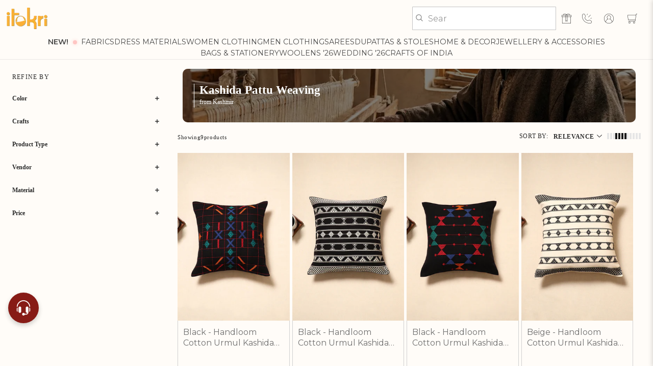

--- FILE ---
content_type: text/css
request_url: https://itokri.com/cdn/shop/t/553/compiled_assets/styles.css?v=570549
body_size: 9618
content:
/** Shopify CDN: Minification failed

Line 257:18 Expected identifier but found whitespace
Line 257:20 Unexpected "{"
Line 257:28 Expected ":"
Line 257:55 Expected ":"
Line 863:4 Unexpected "{"
Line 863:5 Expected identifier but found "%"
Line 871:4 Unexpected "{"
Line 871:5 Expected identifier but found "%"
Line 879:4 Unexpected "{"
Line 879:5 Expected identifier but found "%"
... and 6 more hidden warnings

**/
/* SHOPIFY_STYLESHEETS_VERSION: 1.0 */


/* CSS from section stylesheet tags */
/* START_SECTION:header (INDEX:72, SCOPED:FALSE) */
.CP-headerIcon {
    cursor: pointer;
    width: 40px;
    height: 40px;
    display: flex;
    flex-wrap: wrap;
    align-items: center;
    justify-content: center;
  }
  .CP-headerIcon img {
    width: 19px;
    height: 19px;
    object-fit: contain;
  }
  sticky-header.header-wrapper header.header {
    padding: 0.5rem 1rem !important;
  }
  sticky-header.header-wrapper .header--mobile-left .header__heading,
  .header.header--mobile-left .header__heading-link {
    padding: 10px !important;
  }
  sticky-header.header-wrapper .header--mobile-left .header__heading > .header__heading-link  { padding:0!important; }
  sticky-header .header__icons {
    align-items: center;
    gap: 4px !important;
  }
  .cp-backdrop.active {
    opacity: 1;
    pointer-events: all;
    display: block !important;
  }
  body #searchBox-mobile.active {
    transform: translateY(0);
  }
  body #searchBox-mobile .search-head {
    padding: 5px 2px 0 !important;
  }
  body #searchBox-mobile .newSrchSuggestBox {
    display: none !important;
  }
  @media(min-width:768px) {
    #CP-search-icon,
    .cp-backdrop, .cp-backdrop.active,
    body #searchBox-mobile .newSrchSuggestBox {
      display: none !important;
    }
    body #search-desktop .st-icon-search { opacity:0.5; }
  }
  @media(max-width:767px) {
    body .header__icons #search-mobile,
    body.CP-homepage .cp-backdrop { display:none!important; }
    body.CP-homepage #searchBox-mobile {
      position: static !important;
      transform: none !important;
      display: block !important;
    }
    body:not(.CP-homepage) #searchBox-mobile {
      display: none;
      flex-wrap: wrap;
      align-items: center;
      justify-content: space-between;
    }
    body:not(.CP-homepage) #searchBox-mobile .CP-search-head {
      width: 100%;
    }
    body:not(.CP-homepage) #searchBox-mobile .CP-search-closebtn {
      width: 40px;
      height: 40px;
      flex-wrap: wrap;
      align-items: center;
      justify-content: center;
    }
    body #searchBox-mobile .CP-search-closebtn img,
    body #searchBox-mobile .CP-search-closebtn svg {
      width: 20px !important;
      height: auto;
    }
    body #searchBox-mobile .search-head .form-control {
      background-image: url("data:image/svg+xml,%3Csvg xmlns='http://www.w3.org/2000/svg' x='0px' y='0px' width='30' height='30' viewBox='0 0 30 30' style='opacity:0.5; fill:%23undefined;' class='st-searchicon'%3E%3Cpath d='M 13 3 C 7.4889971 3 3 7.4889971 3 13 C 3 18.511003 7.4889971 23 13 23 C 15.396508 23 17.597385 22.148986 19.322266 20.736328 L 25.292969 26.707031 A 1.0001 1.0001 0 1 0 26.707031 25.292969 L 20.736328 19.322266 C 22.148986 17.597385 23 15.396508 23 13 C 23 7.4889971 18.511003 3 13 3 z M 13 5 C 17.430123 5 21 8.5698774 21 13 C 21 17.430123 17.430123 21 13 21 C 8.5698774 21 5 17.430123 5 13 C 5 8.5698774 8.5698774 5 13 5 z'%3E%3C/path%3E%3C/svg%3E");
      background-position-y: center;
      background-position-x: 10px;
      background-repeat: no-repeat;
      background-size: 16px;
    }
    body #searchBox-mobile .input-close-btn { display:none!important; }
    body.show-mobilesearch { overflow:hidden!important; }
  }
/***********/
  body .CP-product-info-overlay {
    position: fixed;
    top: 0;
    left: 0;
    height: 100%;
    width: 100%;
    background-color: rgba(0, 0, 0, 0.6);
    display: none;
    z-index: 999999;
  }
  body .CP-product-info-popup {
    background-color: #282c2e;
    border-radius: 5px;
    width: 95%;
    padding: 30px 10px;
    -webkit-box-shadow: 0 8px 20px rgba(0, 0, 0, 0.2);
    box-shadow: 0 8px 20px rgba(0, 0, 0, 0.2);
    z-index: 999999;
    position: fixed;
    top: 50%;
    left: 50%;
    -webkit-transform: translate(-50%, -50%);
    -ms-transform: translate(-50%, -50%);
    transform: translate(-50%, -50%);
  }
  body .CP-product-info-popup .CP-popup-close-btn {
    position: absolute;
    top: 10px;
    font-weight: 400;
    font-size: 20px;
    color: #d9d9d9;
    border-radius: 50%;
    z-index: 10;
    display: flex;
    justify-content: center;
    align-items: center;
    right: 10px;
  }
  body .CP-product-info-overlay .CP-product-info-popup .contact-icon svg path {
    fill: white;
  }
  body .CP-product-info-overlay {
    position: fixed;
    top: 0;
    left: 0;
    height: 100%;
    width: 100%;
    background-color: rgba(0, 0, 0, 0.6);
    display: none;
    justify-content: center;
    align-items: center;
    z-index: 999998;
  }
  body .CP-product-info-overlay .contact-icon {
    width: 24px;
    height: 24px;
  }
  body .CP-product-info-popup .CP-product-info-block {
    padding: 2rem;
    border-radius: 8px;
    margin-inline: 2%;
  }
  body .CP-product-info-popup .CP-product-info-block .info-heading {
    font-size: 16px !important;
    color: #ffffff !important;
    font-weight: 600 !important;
    margin-bottom: 1.5rem;
  }
  body .CP-product-info-popup .CP-product-info-block .support-title {
    font-size: 13.5px !important;
    color: #ffffff !important;
    font-weight: 500 !important;
    margin-bottom: 1.5rem;
  }
  body .CP-product-info-popup .CP-product-info-block .contact-section .contact-label {
    font-size: 13px !important;
    color: #ffffff !important;
    font-weight: 500 !important;
  }

  body .CP-product-info-popup .CP-product-info-block .contact-section {
    margin-bottom: 1.5rem;
    display: flex;
    align-items: flex-start;
    gap: 1rem;
}
  
  body .CP-product-info-popup a.CP-popup-close-btn {
    position: absolute;
    top: 10px;
    right: 10px;
    font-size: 20px;
    display: flex;
    justify-content: center;
    align-items: center;
    color: #a39c9c;
  }
  body.CP-product-info-open .CP-product-info-overlay {
    display: block !important;
  }
/* END_SECTION:header */

/* START_SECTION:index-discover_by_region (INDEX:79, SCOPED:FALSE) */
.custom_discover_section .main_heading {
    color: #363636;
  }

  .discover_by_region .featured-promotions__overlay {
    justify-content: end;
  }

  .discover-by-region .featured-promotions__content {
    background-color: transparent !important;
    background-image: linear-gradient(180deg, #ffffff00, #000000ad);
  }

  .discover_by_region .featured-promotions__overlay.has-border {
    border: none;
  }

  .discover_by_region
    .featured-promotions__block.has-image-crop
    .featured-promotions__content {
    width: 263px;
    overflow: hidden;
    line-height: 0;
    height: 100%;
  }

  .discover_by_region .additional_discover_text {
    color: #363636;
    padding-bottom: 1%;
    opacity: 70%;
  }

  .discover_by_region .flickity-slider {
    width: 89%;
    left: -17% !important;
  }

  .discover-by-region
    .featured-promotions__block:hover
    .featured-promotions__content:before {
    background-color: transparent !important;
    background-image: linear-gradient(180deg, #000000ad, #000000ad);
  }

  .discover-by-region .image-element__wrap {
    border-radius: {{section.settings.border_radius}}px;
  }

  .discover-by-region .featured-promotions__content:before {
    background-color: transparent !important;
    background-image: linear-gradient(180deg, #ffffff00, #000000ad);
  }

  .discover_by_region .icon_container {
    width: 40%;
    height: 60px;
  }

  .discover_by_region .icon_container img {
    width: 100%;
    object-fit: contain;
  }

  .custom_discover {
    flex-shrink: 0;
  }

  .discover_by_region .dicoverContainer {
    display: flex;
    width: 100%;
    overflow-x: scroll;
    cursor: pointer;
    gap: 30px;
  }

  .discover_by_region .featured-promotions__wrapper {
    display: flex;
    margin: 0;
    margin-left: auto;
  }

  .discover_by_region .dicoverContainer::-webkit-scrollbar {
    height: 0;
  }

  img.discoverRegion_img {
    width: 100%;
    height: auto;
    border-radius: 5px;
  }

  .featured-promotions__overlay {
    position: absolute;
    top: 10px;
    left: 10px;
    right: 10px;
    bottom: 10px;
    display: flex;
    flex-direction: column;
    align-items: center;
    justify-content: center;
    z-index: 2;
    transition: all 0.3s linear;
    padding: 0 20px;
    text-align: center;
  }

  .featured-promotions__block {
    position: relative;
    display: inline-block;
  }

  .discover-by-region .featured-promotions__content:before {
    content: "";
    position: absolute;
    top: 0;
    left: 0;
    width: 100%;
    height: 100%;
    z-index: 2;
  }

  .discover-by-region .featured-promotions__content:before {
    background-color: transparent !important;
    background-image: linear-gradient(180deg, #ffffff00, #000000ad);
    border-radius: 5px;
  }

  .featured-promotions__block.has-image-crop:after {
    content: "";
    display: block;
    border-radius: 5px;
  }

  .featured-promotions__block--has-link:hover .featured-promotions__content img,
  .featured-promotions__block--has-link:hover .featured-promotions__content svg {
    transform: scale(1.1);
  }

  .featured-promotions__content img,
  .featured-promotions__content svg {
    transition: all 0.3s ease-in-out;
  }

  .discover-by-region
    .featured-promotions__block:hover
    .featured-promotions__overlay {
    bottom: 15%;
  }

  @media only screen and (max-width: 600px) {
    .discover_by_region
      .featured-promotions__block.has-image-crop
      .featured-promotions__content {
      width: 165px;
    }

    .discover_by_region .dicoverContainer {
      gap: 10px;
    }

    .discover_by_region .icon_container {
      height: 40px;
    }

    .custom_discover_section .main_heading {
      padding-top: 0;
      padding-top: 0;
    }

    .discover-by-region
      .featured-promotions__block:hover
      .featured-promotions__overlay {
      bottom: 4%;
    }

    .discover_by_region .featured-promotions__overlay {
      padding: 0 !important;
    }

    .discover_by_region .additional_discover_text {
      padding-bottom: 3px;
      padding-bottom: 3px;
    }

    .discover_by_region .featured-promotions__overlay svg {
      width: 60%;
    }
  }
/* END_SECTION:index-discover_by_region */

/* START_SECTION:index-featured_categories (INDEX:80, SCOPED:FALSE) */
.custom_featured_section .main_heading {
    color: #363636;
  }

  .custom_featured_section .additional_heading {
    opacity: 70%;
    color: #363636; 
  }

  .category-slider-gallery .collection-info__caption:hover {
    background-image: linear-gradient(180deg, #000000ad, #00000087);
  }

  .category-slider-gallery .collection-info__caption:hover .collection-info__caption-wrapper {
    bottom: 45%;
  }

  .category-slider-gallery .collection-info__caption-wrapper {
    position: absolute;
    bottom: 5%;
    transition: all 0.2s linear;
    display: flex;
    justify-content: center;
  }

  #shopify-section-template--15454451433667__16480192982cada42c {
    padding-top: 40px;
  }

  .container.category-slider-gallery {
    width: 100%;

    flex: none;
    padding-top: 1% !important; 
  }

  .wholeContainer {
    display: grid;
    grid-template-columns: repeat(3, 1fr);
    gap: 10px;
    flex-shrink: 0;
    width: 100%;
    cursor: pointer;
    justify-content: center;
  }

  .wholeContainer .column {
    flex-shrink: 0;
  }

  .wholeContainer::-webkit-scrollbar {
    height: 0;
    display: none;
  }

  .popular-category .collection-info__caption span {
    text-align: center;
    opacity: 90%;
  }

  .category-slider-gallery .additional_heading {
    padding-bottom: 25px;
  }

  .category-slider-gallery .list-collection__thumbnail .product-wrap {
    border-radius: 5px;
    margin: 0;
    position: relative;
    overflow: hidden; 
  }

  .category-slider-gallery .collection-info__caption {
    justify-content: center;
  }

  .popular-category .collection-thumbnail-overlay {
    top: 60%;
    height: 40%;
    background-color: transparent !important;
    background-image: linear-gradient(180deg, #ffffff00, #00000073);
  }
  .category-slider-gallery .desktop {
    display: block;
    margin: 0;
  }

  .category-slider-gallery .mobile {
    display: none;
  }

  .category-slider-gallery .collection-info__caption .title{
    font-size: 28px;
    font-weight: 700;
    text-transform: uppercase;
    text-shadow: 24px 15px 34px rgba(0,0,0,0.54);
  }

  @media only screen and (max-width: 600px) {

    .wholeContainer {
      grid-template-columns: repeat(6, 1fr);
    }

    .category-slider-gallery .collection-info__caption:hover .collection-info__caption-wrapper {
      bottom: 5%;
    }

    .category-slider-gallery .list-collection__thumbnail .product-wrap { 
      margin: 0;
    }

    .custom_featured_section .additional_heading {
      margin-block: 3px;
    }

    .container.category-slider-gallery.flickity-resize.flickity-enabled {
      padding-top: 0 !important;
    }

    .category-slider-gallery .column.one-third.thumbnail.list-collection__thumbnail {
      margin-right: 5px; 
    }

    .category-slider-gallery .column.one-third.thumbnail.list-collection__thumbnail {
      width: 300px;
    }

    .category-slider-gallery .list-collection__thumbnail .product-wrap {
      margin-inline: 0;
    }

    .category-slider-gallery .collection-info__caption .title {
      text-align: center;
      margin-bottom: 0;
    }

    .category-slider-gallery .desktop {
      display: none;
    }

    .category-slider-gallery .mobile {
      display: block;
    }

    .custom_featured_section {
      max-width: 100%;
      width: 100%;
    }

    .custom_featured_section .flickity-viewport {
      margin-left: 2%;
    }
  }
    a.collection-info__caption {
      display: flex;
      align-items: flex-end;
      flex-wrap: wrap;
      position: absolute;
      top: 0;
      left: 0;
      width: 100%;
      height: 100%;
      padding: 20px 20px 10px;
      z-index: 2;
      justify-content: center;
  }
    .categorymb .wholeContainer .column {width: 100%;}

  @media only screen and (max-width: 1024px){
        .wholeContainer {
      justify-content: unset;
    }
     .wholeContainer { 
    overflow-x: scroll;
    overflow-y: hidden;
  }
    }
/* END_SECTION:index-featured_categories */

/* START_SECTION:index-featured_partners (INDEX:81, SCOPED:FALSE) */
.vwatxt {
  width: 100%;
  display: flex;
  justify-content: center;
  align-items: center;
  text-decoration: underline;
  color: #363636;
  font-size: clamp(20px,calc(22 * (100vw / 1600)),24px); 
}

.new-arrival-additional_heading {
  padding-bottom: 25px;
  color: #363636;
}

.featured_partners .list-collection__thumbnail .product-wrap {
  border-radius: 10px;
  margin: 0;
  position: relative; 
  overflow: hidden;
}

.featured_partners .collection-info__caption {
  justify-content: center;
}

.featured_partners .partner_grid:hover {
  border-radius: 10px;

  box-shadow: rgb(0 0 0 / 60%) 0px 5px 15px;
}

.custom_section .main_heading {
  color: #363636;
}

.custom_section .featured-partner-additional_heading {
  color: #363636;
  opacity: 70%;
  padding-bottom: 1%; 
}

.featured_partners .collection-thumbnail-overlay {
  top: 60%;
  height: 40%;
  background-color: transparent !important;
  background-image: linear-gradient(180deg, #ffffff00, #000000ad);
      position: absolute; 
    bottom: 0;
    left: 0;
    right: 0;
    z-index: 2;
}

#shopify-section-template--15454451433667__16480192982cada42c
  .collection-thumbnail-overlay {
  background-color: transparent !important;
  background-image: linear-gradient(180deg, #ffffff00, #000000ad);
}

.featured_partners .title {
  width: 100%;
  margin: auto;
}

.featured_partners .title img {
  width: 100%;
  height: auto; 
}

.featuredPartnerContainer {
  display: flex;
  overflow-x: scroll;
  width: 100%;
  gap: 20px;
}

.featuredPartnerContainer::-webkit-scrollbar {
  height: 0;
}

.featured_partners .partner_grid {
  flex-shrink: 0; 
  transition: 0.2s all;
  width: 300px;
}

@media only screen and (max-width: 600px) {
  .vwatxt {font-size: 16px;}

  .headingtop {
    padding-top: 0 !important;
  } 

  .featured_partners .title {
    width: 100%;
  }

  .featured_partners .partner_grid:hover {
    border-radius: 10px;
    box-shadow: none;
  }

  .featured_partners .flickity-slider {
    width: 90%;
    left: 5% !important;
  }

  .featured_partners
    .column.one-third.thumbnail.has-gutter.has-gutter--mobile.list-collection__thumbnail.medium-down--one-whole {
    width: 90% !important;
  }

  .featured_partners .collection-info__caption .title {
    font-size: 15px;
    text-align: center;
    margin-bottom: 0;
  }
}
@media(min-width: 1300px){  
  .featuredPartnerContainer {  justify-content: center;} 
}

@media only screen and (min-width: 600px) and (max-width: 768px) {
  .featured_partners
    .column.one-third.thumbnail.has-gutter.has-gutter--mobile.list-collection__thumbnail.medium-down--one-whole {
    width: 50%;
  }
}
/* END_SECTION:index-featured_partners */

/* START_SECTION:index-most_loved (INDEX:82, SCOPED:FALSE) */
/* .heading_most_loved.secHead.page-width h2.main_heading.text-center {line-height: 0;}   */ 
.product-image__wrapper {position: relative;}
  .has-thumbnail-sticker .image__container {position: relative;}
  .most_loved_section h2.featured-collection__title.title a:hover {
    color: #363636;
  }

  .most_loved_section span.product-thumbnail__price .money {
    color: #363636;
    font-size: clamp(14px,calc(15 * (100vw / 1600)),16.5px);
        width: 50%;
  }

  .most_loved_section .heading-wrapper {
    margin-bottom: 10px;
  }


  .most_loved_section .most_loved_subheading {
    text-align: center;
    margin: 0 auto;
    padding-bottom: 1%;
    color: #363636;
    opacity: 70%;
  }

  .most_loved_section .flickity-slider {
    width: 100%;
    left: -3% !important;
  }

  .most_loved_section .thumbnail__caption {
    background-color: #f2f2f3;
    border-radius: 0 0 7px 7px;
  }

  .most_loved_section .product-thumbnail a.product-thumbnail__title {
    color: #363636;
   font-size: clamp(16px,calc(18 * (100vw / 1600)),20px);
    height: 48px; 
  }

  .mostLovedContainer {
    display: flex;
    overflow-x: scroll;
    gap: 15px;
  }

  .most_loved_section .custom_most_loved {
    width: 375px;
    flex-shrink: 0;
  }

  @media(max-width: 1500px) and (min-width: 600px){
     .most_loved_section .custom_most_loved{
    width: 360px;
  } 
  }
  
  .most_loved_section .mostLovedContainer::-webkit-scrollbar {
    height: 0;
  }

  .most_loved_section .flickity-viewport {
    width: 100%;
  }

  .heading_most_loved {
    text-align: center;
  }

  .most_loved_section .most_loved_btn {
    text-align: center;
  }

  .most_loved_section .most_loved_btn a {
    color: #fab035;
    border-bottom: 1px solid #fab035;
     font-size: clamp(20px,calc(22 * (100vw / 1600)),24px);   
  }

  @media only screen and (min-width: 300px) and (max-width: 600px) {
    .most_loved_section .product-thumbnail {
      padding: 12px 0 0 0;
    } 

    .most_loved_section .most_loved_btn a {
      color: #4b6246;
      border-bottom: 1px solid #4b6246;
    }

    .heading_most_loved svg {
      width: 50%;
    }

    .most_loved_section .most_loved_subheading {
      margin-block: 3px;
    }

    .most_loved_section .flickity-slider {
      width: 100%;
    }
  }

  @media only screen and (max-width: 300px) {
    .most_loved_section .product-thumbnail a.product-thumbnail__title {
      height: 80px; 
    }
  }
  @media (min-width: 769px) {
    .secHead {
      color: #363636;
    }
        font-size: clamp(18px,calc(20 * (100vw / 1600)),22px);
  }
  @media (max-width: 768px) {
    .secHead {
      color: #363636;
    }
    .most_loved_section .most_loved_btn a {font-size: 18px;}
      .most_loved_section span.product-thumbnail__price .money {
    font-size: 18px;
  }
  }
  @media(max-width: 600px){
      .most_loved_section .custom_most_loved {width: 90%;} 
  }
    @media(max-width: 375px){ 
p.stock_qty_value {font-size: 11px;}
      .most_loved_section span.product-thumbnail__price .money,  span.product-thumbnail__price .moneyFabric+ div {
    font-size: 14px;
} .price {font-size: 14px;} 
  }

  @media(max-width: 1600px) and (min-width: 1024px){
    .most_loved_section .product-thumbnail a.product-thumbnail__title {height: 45px;} 
  }
  span.product-thumbnail__price.price .moneyFabric {width: 50%;}
  span.pricepadding {
    width: 100%;
}
/* END_SECTION:index-most_loved */

/* START_SECTION:index-new_arrival (INDEX:83, SCOPED:FALSE) */
/* # Image
    ================================================== */
    /* Lazyloading styles */
    {%- if settings.image_loading_style == 'appear' -%}
    .transition--appear {
        opacity: 0;
        transition: opacity 0s !important, transform 0.3s ease-in-out;
      }
    .transition--appear.lazyloaded {
        opacity: 1;
      }
    {%- elsif settings.image_loading_style == 'fade-in' -%}
    .transition--fade-in {
        opacity: 0;
        transition: opacity 0.3s ease-in;
      }
    .transition--fade-in.lazyloaded {
        opacity: 1;
      }
    {%- elsif settings.image_loading_style == 'blur-up' -%}
    .transition--blur-up {
        -webkit-backface-visibility: hidden;
                backface-visibility: hidden;
        filter: blur(5px);
        transform: translate3d(0, 0, 0);
        transition: filter 200ms;
      }
    .transition--blur-up.lazyloaded {
        filter: blur(0px);
        transform: scale(1);
      }
    {%- elsif settings.image_loading_style == 'color' -%}
    .transition--color {
        opacity: 0;
        transition: opacity 0.3s ease-in;
      }
    .transition--color.lazyloaded {
        opacity: 1;
      }
    .image-element__wrap[style*=".png"] {
        background: transparent !important;
      }
    {%- elsif settings.image_loading_style == 'none' -%}
    {%- endif -%}
    .image__container {
      display: block;
      margin-left: auto;
      margin-right: auto;
      font-size: 0;
    }
    .image__container img {
      width: 100%;
    }

    .image-element__wrap {
      overflow: hidden;
    /*   margin-left: auto;
      margin-right: auto; */
      max-width: 100%;
    }

    .image-element__wrap img {
      height: auto;
      width: 100%;
      margin-left: auto;
      margin-right: auto;
      display: block;
    }

    .has-image-crop .image-element__wrap {
      height: 100%;
    }
    .has-image-crop img {
      height: 100% !important;
      object-fit: cover;
    }
    .has-image-crop.image-crop--left img {
      object-fit: cover;
      object-position: left;
    }
    .has-image-crop.image-crop--right img {
      object-fit: cover;
      object-position: right;
    }
    .has-image-crop.image-crop--center img {
      object-fit: cover;
      object-position: center;
    }
    .has-image-crop.image-crop--none {
      height: auto;
    }
    .has-image-crop.image-crop--none img {
      position: static;
      height: auto !important;
      object-fit: fill;
    }

    .category-new-arrival .svg_heading {
      text-align: center;
      text-align: center;
    }


    .category-new-arrival .view_more-newArrival .title {
      border-bottom: 1px solid;
      text-align: center;
    }


    .newArrival span.currDate {
      font-weight: bold;
    }

    .newArrival .collection-list .list-collection__thumbnail {
      padding: 1%;
    }

    .newArrival .slick-slider {
      padding-right: 2%;
    }

    .category-new-arrival .collection-info__caption-wrapper span {
      margin: 0;
      width: 100%;
      text-align: left;
    }


    .category-new-arrival .new-arrival-gallery .collection-info__caption-wrapper span.title:first-child {
      color: #363636;
      padding-bottom: 1%;
    }

    .category-new-arrival .collection-info__caption-wrapper span:last-child {
      color: #363636;
    }

    .padding-text {
      padding-top: 6% !important;
    }

    .text-center {text-align: center;}

    .category-new-arrival .new-arrival-additional_heading {
      padding-bottom: 0 !important;
      padding-top: 0 !important;
      color: #363636;
      opacity: 70%;
      margin-top: 4px;
    }

    .category-new-arrival .new-arrival-main_heading {
      padding-top: 7px;
      font-size: 30px;
    }



    .category-new-arrival .list-collection__thumbnail .product-wrap {
      width: 100%;
      border-radius: 10px;
      min-height: 0 !important;
    }

    .category-new-arrival .collection-info__caption-wrapper {
      padding: 0;
      padding-top: 4%;
    }

    .category-new-arrival .collection-info__caption {
      justify-content: center;
      text-align: center;
      transition: all .3s linear;
    }

    .category-new-arrival .view_more-newArrival {
      position: relative;
      display: flex;
      justify-content: center;
    }

    @media(min-width: 600px){
      .category-new-arrival .view_more-newArrival span{font-size: clamp(20px,calc(22 * (100vw / 1600)),24px);}
    }

    .category-new-arrival .flickity-slider {
      width: 90%;
    }

    .category-new-arrival .borderd_heading {
      width: 10%;
      text-align: center;
      border-bottom: 1px solid #000;
      line-height: 0.1em;
      margin: auto;
    }

    .category-new-arrival .borderd_heading span {
      background: #FFFDF3;
      padding: 0 10px;
    }

    .category-new-arrival .slick-initialized .slick-slide {
      margin: 15px;
    }


    .category-new-arrival .svg_heading svg {
      width: 30%;
    }


    .category-new-arrival .view_more-newArrival span {
      width: 7%;
    }

    div#slick1 {
      flex-wrap: nowrap;
      overflow-x: scroll;
      padding-top: 1%;
      position: relative;
      margin: 0 auto;
      display: grid;
      justify-content: center;
      grid-template-columns: repeat(4, 1fr);
      gap: 10px;  
    }

    div#slick1::-webkit-scrollbar {
       display: none;
    }

    .newArrival_group {
      width: 25%;
      justify-content: center;
      display: flex;
      flex-wrap: wrap;
    }

    .newArrival_group .list-collection__thumbnail:last-child {
      padding-top: 0%;
    }

      span.title.title_hdng {
      font-size: clamp(16px,calc(18 * (100vw / 1600)),20px);
      text-overflow: ellipsis;
      display: -webkit-box;
      -webkit-box-orient: vertical;
      -webkit-line-clamp: 2;
      overflow: hidden;
      }
    span.title.title_subhdng {
      font-size: clamp(14px,calc(16 * (100vw / 1600)),18px);
        text-overflow: ellipsis;
      display: -webkit-box;
      -webkit-box-orient: vertical;
      -webkit-line-clamp: 1;
      overflow: hidden;
    }

    /* @media(min-width:768px) {
      .NewArrivalMb {
        margin-bottom: 1.5vw;
        margin-bottom: 1.5vw;
      } */

      /* .cusMarT {
        margin-top: 1%;
      } */
   span#fintspan {
      width: auto;
  }

    @media only screen and (min-width: 600px) and (max-width: 768px) {
      .category-new-arrival .svg_heading svg {
        width: 40%;
      }

      .category-new-arrival .view_more-newArrival span {
        width: 12%;
      }

    }

    @media only screen and (min-width: 769px) and (max-width: 1024px) {
      .category-new-arrival .svg_heading svg {
        width: 30%;
      }

      .category-new-arrival .view_more-newArrival span {
        width: 12%;
      }

    }

    @media only screen and (max-width: 600px) {

        span.title.title_hdng {font-size: 14px;}
      span.title.title_subhdng {font-size: 12px;}
      .pddng_tp {
        padding-top: 4px;
      }

      .NewArrivalMb {
        margin-bottom: 5.009vw;
      }

      .category-new-arrival .svg_heading {
        text-align: center;
        padding-top: 2%;
        line-height: 1.6 !important;
      }

      div#slick1 {
        /* padding-right: 4%; */
        padding-block: 2%;
        grid-template-columns: repeat(2, 1fr);
        row-gap: 14px;
      }

      .category-new-arrival .list-collection__thumbnail .collection-info__caption-wrapper {
        min-height: 40px !important;
      }

      .newArrival_group .list-collection__thumbnail:last-child {
        padding-top: 4% !important;
      }

      .padding-text {
        padding-top: 2% !important;
      }

      .newArrival_group {
        flex-shrink: 0;
        width: 45%;
      }


      .newArrival_group .list-collection__thumbnail {
        width: 100%!important;
        height: 240px;
      }

      .category-new-arrival .collection-info__caption-wrapper span {
        width: 100%;
      }

      .category-new-arrival .view_more-newArrival span {
        width: 26%;
        width: 26% !important;
      }


      .category-new-arrival .collection-info__caption:hover .collection-info__caption-wrapper {

        bottom: 5%;
      }

      .category-new-arrival .list-collection__thumbnail .product-wrap {
        width: 90%;
        border-radius: 6px;
        margin: 0px;
        min-height: 145px;
      }

      .newArrival .slick-slide img {
        min-height: 200px;
      }

      .newArrival {
        max-width: 100%;
        width: 100%;
      }

      .category-new-arrival .svg_heading svg {
        width: 60%;
      }


      .category-new-arrival .new-arrival-additional_heading {
        letter-spacing: 0px;
        margin-block: 3px;
        font-size: 12px;
      }

      .category-new-arrival .view_more-newArrival #fintspan {
        color: #4B6246 !important;
        width: 22%;
        padding-top: 0;
        font-weight: 600;
        text-align: center;
        font-weight: 600;
      }

      .category-new-arrival .newArrival_group:first-child .list-collection__thumbnail .product-wrap {
        /* margin-left: 9%; */
      }

      .category-new-arrival .newArrival_group:nth-of-type(2) .list-collection__thumbnail .product-wrap {
        /* margin-left: 6%; */
      }

      .category-new-arrival .newArrival_group:nth-of-type(3) .list-collection__thumbnail .product-wrap {
        /* margin-left: 3%; */
      }

      .category-new-arrival .newArrival_group:nth-of-type(4) .list-collection__thumbnail .product-wrap {
        /* margin-left: 0; */
      }

      .category-new-arrival .list-collection__thumbnail .product-wrap {
        /* margin: 5px; */
        width: 100%;
        height: auto;
      }

      .category-new-arrival .slick-initialized .slick-slide {
        margin: 0;
      }

      .category-new-arrival .column.one-third.thumbnail.has-gutter.has-gutter--mobile.list-collection__thumbnail.medium-down--one-whole {
        width: 50%;
      }

      .category-new-arrival .collection-info__caption .title {
        text-align: center;
        margin-bottom: 0;
      }

      .category-new-arrival .collection-info__caption .title {
        text-align: center;
        margin-bottom: 0;
      }

      .category-new-arrival .borderd_heading {
        width: 30%;
      }


      .category-new-arrival .new-arrival-gallery .collection-info__caption-wrapper span:first-child {
        padding-top: 2%;
      }

      .category-new-arrival .list-collection__thumbnail .collection-info__caption-wrapper {
        min-height: 60px;
      }
     span#fintspan {
      font-size: 18px;
      font-weight: 400;
      text-overflow: ellipsis;
      display: -webkit-box;
      -webkit-box-orient: vertical;
      -webkit-line-clamp: 1;
      overflow: hidden;
      }
       .collection-info__caption--below-image {align-items: flex-start!important;}
    }
    .collection-list .has-no-side-gutter .list-collection__thumbnail{
      width: 100%;
  }
/* END_SECTION:index-new_arrival */

/* START_SECTION:index-reel (INDEX:86, SCOPED:FALSE) */
.reel_section .collection-info__caption--below-image {
  padding: 0;
}

.reel_section .video_icon_wrapper video {
  width: 100%;
  height: auto;
  max-width: 100%;
}

.reel_section .main_heading {
  font-size: 2.1961932650073206vw;
}

.reel-additional_heading {
  font-size: 1.3177159590043925vw;
  font-family: Montserrat-Regular;
  padding-bottom: 1%; 
  color: #363636;
  opacity: 70%;
}

.reel_video .list-collection__thumbnail .product-wrap {
  border-radius: 15px;
  margin: 0 10px 10px 10px;
  position: relative;
  overflow: hidden;
}

.reel_video .collection-info__caption {
  justify-content: center;
}

.rich-text__heading {
  padding-top: 2%;
  margin-bottom: 0 !important;
}

#shopify-section-template--15454451433667__16480192982cada42c
  .collection-thumbnail-overlay {
  background-color: transparent !important;
  background-image: linear-gradient(180deg, #ffffff00, #000000ad);
}

.reel_section .desktop {
  display: block;
  width: 22%;
}

.reel_section .img_btn {
  width: 119px;
  height: 40px; 
  /* height: 34.79px; */
  margin: auto;
}

.reel_section .img_btn img {
  width: 100%;
}

.reel_section .mobile {
  display: none;
}

.reel_section .video_icon_wrapper {
  position: relative;
}

.reel_section .video_icon_wrapper div.play_video {
  position: absolute;
  top: 0;
  height: 100%;
  display: flex;
  justify-content: center;
  align-items: center;
  width: 100%;
}

.reel_section .video_icon_wrapper div svg {
  height: auto;
}

.reelContainer {
  display: flex;
  cursor: pointer;
  overflow-x: scroll;
  overflow-y: hidden;
}

.reelContainer .list-collection__thumbnail {
  flex-shrink: 0;
  margin: 0;
}

.reelContainer::-webkit-scrollbar {
  height: 0;
}

@media only screen and (max-width: 600px) {
  .reel_section .main_heading {
    font-size: 6.074766355140187vw;
  }

  .reel-additional_heading {
    padding-bottom: 0;
    padding-bottom: 0;
  }

  .reel_section .img_btn {
    margin-bottom: 5%;
  }

  .reel_section .desktop {
    display: none;
  }

  .reel_section .mobile {
    display: block;
  }

  .reel_section .collection-info__caption--below-image {
    padding: 10px;
  }

  .reel_section .video_icon_wrapper {
    position: relative;
  }

  .reel_section .video_icon_wrapper div.play_video {
    position: absolute;
    top: 0;
    height: 100%;
    display: flex;
    justify-content: center;
    align-items: center;
    width: 100%;
  }

  .reel_section .video_icon_wrapper div svg {
    height: auto;
  }

  .reel_video .custom_reel {
    width: 60% !important;
  }

  .reel_video .collection-info__caption .title {
    font-size: 15px;
    text-align: center;
    margin-bottom: 0;
  }

  .reel-additional_heading {
    font-size: 3.2710280373831773vw;
  }

  .reel_section .medium-down--one-whole {
    width: calc(75% - 20px);
  }

  .reel_video .list-collection__thumbnail .product-wrap {
    margin: 7px;
  }
}

@media only screen and (min-width: 600px) and (max-width: 1024px) {
  .reel_video .custom_reel {
    width: 55%;
  }
}
/* END_SECTION:index-reel */

/* START_SECTION:usp-info-slider (INDEX:161, SCOPED:FALSE) */
.info-slider-section {
    padding: 0px 0 20px;
    text-align: center;
    background-color: #fff;
}
.info-slider-heading {
  margin-bottom: 15px;
  font-size: 20px;
  font-weight: 600;
}
.info-slide {
  display: flex !important;
  align-items: center;
  justify-content: center;
  gap: 10px;
}

.info-slider:not(.slick-initialized ) > .info-slide {
    display: none  !important;
}

.info-slider:not(.slick-initialized ) > .info-slide:first-child {
    display: flex !important;
}
.info-icon {
  width: 28px;
  height: auto;
}
.info-text {
    font-size: 14px;
    font-weight: 600;
    color: #4B6246;
    font-family: 'Montserrat';
}

@media (max-width:749px) {
.info-text {
    font-size: 14px;
}
.info-slider .info-slide:first-child img {
    width: 36px !important;
}

.info-slider-section {
  order:3;
}

}
/* END_SECTION:usp-info-slider */

/* START_SECTION:v1-your-favourite-pick (INDEX:173, SCOPED:FALSE) */
.your-favourite-pick-section .most_loved_section .custom_most_loved {
width: 49.7%;
    background-color: #fff;
}

    .your-favourite-pick-section .mostLovedContainer {
    gap: 8px;
}

.your-favourite-pick-section .recently-box .title {
    text-overflow: ellipsis;
    display: -webkit-box;
    -webkit-box-orient: vertical;
    -webkit-line-clamp: 2;
    overflow: hidden;
}

  .your-favourite-pick-section  .recently-box .title {
        min-height: 33px;
    }

.your-favourite-pick-section .most_loved_section.section {
    position: relative;
}

.your-favourite-pick-section .most_loved_section.section > img.left_top_image {
    position: absolute;
    left: 0;
    top: 0;
    width: auto;
    height: 112px;
}

.your-favourite-pick-section .most_loved_section.section > img.right_bottom_image {
    position: absolute;
    right: 0;
    bottom: -60px;
    width: 94px;
}

/* .heading_most_loved.secHead.page-width h2.main_heading.text-center {line-height: 0;}   */ 
.product-image__wrapper {position: relative;}
  .has-thumbnail-sticker .image__container {position: relative;}
  .most_loved_section h2.featured-collection__title.title a:hover {
    color: #363636;
  }

  .most_loved_section span.product-thumbnail__price .money {
    color: #363636;
    font-size: clamp(14px,calc(15 * (100vw / 1600)),16.5px);
        width: 50%;
  }

  .most_loved_section .heading-wrapper {
    margin-bottom: 10px;
  }


  .most_loved_section .most_loved_subheading {
    text-align: center;
    margin: 0 auto;
    padding-bottom: 1%;
    color: #363636;
    opacity: 70%;
  }

  .most_loved_section .flickity-slider {
    width: 100%;
    left: -3% !important;
  }

  .most_loved_section .thumbnail__caption {
    background-color: #f2f2f3;
    border-radius: 0 0 7px 7px;
  }

  .most_loved_section .product-thumbnail a.product-thumbnail__title {
    color: #363636;
   font-size: clamp(16px,calc(18 * (100vw / 1600)),20px);
    height: 48px; 
  }

  .mostLovedContainer {
    display: flex;
    overflow-x: scroll;
    gap: 15px;
  }

  .most_loved_section .custom_most_loved {
    width: 375px;
    flex-shrink: 0;
  }

.your-favourite-pick-section .product.recentproduct .recently-box {
    border-radius: 14px;
    padding-bottom: 6px;
    border: 1px solid #EFEFEF;
    overflow: hidden;
}


  @media(max-width: 1500px) and (min-width: 600px){
     .most_loved_section .custom_most_loved{
    width: 360px;
  } 
  }
  
  .most_loved_section .mostLovedContainer::-webkit-scrollbar {
    height: 0;
  }

  .most_loved_section .flickity-viewport {
    width: 100%;
  }

  .heading_most_loved {
    text-align: center;
  }

  .most_loved_section .most_loved_btn {
    text-align: center;
  }

  .most_loved_section .most_loved_btn a {
    color: #fab035;
    border-bottom: 1px solid #fab035;
     font-size: clamp(20px,calc(22 * (100vw / 1600)),24px);   
  }

  @media only screen and (min-width: 300px) and (max-width: 600px) {
    .most_loved_section .product-thumbnail {
      padding: 12px 0 0 0;
    } 

    .most_loved_section .most_loved_btn a {
      color: #4b6246;
      border-bottom: 1px solid #4b6246;
    }

    .heading_most_loved svg {
      width: 50%;
    }

    .most_loved_section .most_loved_subheading {
      margin-block: 3px;
    }

    .most_loved_section .flickity-slider {
      width: 100%;
    }
  }

  @media only screen and (max-width: 300px) {
    .most_loved_section .product-thumbnail a.product-thumbnail__title {
      height: 80px; 
    }
  }
  @media (min-width: 769px) {
    .secHead {
      color: #363636;
    }
        font-size: clamp(18px,calc(20 * (100vw / 1600)),22px);
  }
  @media (max-width: 768px) {
    .secHead {
      color: #363636;
    }
    .most_loved_section .most_loved_btn a {font-size: 18px;}
      .most_loved_section span.product-thumbnail__price .money {
    font-size: 18px;
  }
  }
  @media(max-width: 600px){
      .most_loved_section .custom_most_loved {width: 90%;} 
  }
    @media(max-width: 375px){ 
p.stock_qty_value {font-size: 11px;}
      .most_loved_section span.product-thumbnail__price .money,  span.product-thumbnail__price .moneyFabric+ div {
    font-size: 14px;
} .price {font-size: 14px;} 
  }

  @media(max-width: 1600px) and (min-width: 1024px){
    .most_loved_section .product-thumbnail a.product-thumbnail__title {height: 45px;} 
  }
  span.product-thumbnail__price.price .moneyFabric {width: 50%;}
  span.pricepadding {
    width: 100%;
}
/* END_SECTION:v1-your-favourite-pick */

/* CSS from snippet stylesheet tags */
/* START_SNIPPET:sticky-side-widget (INDEX:416, SCOPED:FALSE) */
.no-scroll { overflow:hidden!important; }

    .CP_IT_PDP_18_V1 [class*=ProductPageAddToWishList_flits_wishlist_button_product_page], 
    .CP_IT_PDP_18_V1 .product-form__submit.button.stickyR_atc.loading .CP-atc-price,
    .CP_IT_PDP_18_V1 .CarouselWidget-prefix .CarouselWidget .js-pause-btn { display:none!important; }
    .CP_IT_PDP_18_V1.cp_st_page .CP-side-widget{display:none}
    .CP_product_page #new_tags,.CP_product_page #topContentPDP{display:none!important}
    .CP_product_page.noscroll{overflow:hidden!important}
    .CP_product_page .CP-atc-qty-container + .qty-atc-subcontainer.tw-out-of-stock { margin-top:20px; }
    .CP_IT_PDP_18_V1.CP_product_page .product__info-wrapper .RatingBarWidget-prefix .u-marginBottom--xs {
      margin-bottom: 5px !important;
      margin-top: 5px !important;
    }
    .CP_IT_PDP_18_V1.CP_product_page .product__info-wrapper .rating-wrapper ~ .product__title { margin-top:8px!important; }
    .CP_product_page .ito_atc__button,
    .CP_product_page .ito_atc__button:hover,
    .CP_product_page .ito_atc__button:focus {
      box-shadow: 3px 4px #efb350, 0 12px 20px #0003 !important;
    }
    .CP_product_page .ito_atc__button * {
      user-select: none;
    }
    .CP_IT_PDP_18_V1 .CP-sizeChartSidebar .sidebar_content.sizeChart .custom_wrapper { padding:0 0 35px!important;margin-top:-30px!important;justify-content:center!important; }
    .CP_IT_PDP_18_V1 .sizeChartSidebar .sidebar_content.sizeChart .ovevrflowChart { margin-top:15px!important; }

    .CP_IT_PDP_18_V1.CP_product_page .CP-usp-popup a.CP-popClose{top:10px!important;right:10px!important}
    .CP_IT_PDP_18_V1.CP_product_page .CP-usp-popup a.CP-popClose img{width:12px;height:12px}
    .CP_product_page .zoom-announcement{bottom:60px!important;right:60px!important}
    .CP-overlay{display:none!important}
    .CP-carousel-wrapper{margin-block:0px!important}
    .CP-carousel-wrapper .CP-carousel-container{padding-top:0!important;margin-top:0!important}
    .CP-progress-bar{height:8px!important}
    .CP-stock-status{margin:0!important}
    .CP_IT_PDP_18_V1 #cart-icon-bubble svg{display:none!important}
    .CP_IT_PDP_18_V1 .product__info-wrapper .qty-label-size,.CP_IT_PDP_18_V1 .product__info-wrapper .tw-size-chart{font-weight:400!important;color:#2b2b2b!important}
    .CP_IT_PDP_18_V1 .product__info-wrapper .qty-label-cont{padding:12px 20px!important}
    .CP_IT_PDP_18_V1 .st-link-list .parent.link-list-wrapper{padding:5px 10px!important;gap:6px!important}
    .CP_IT_PDP_18_V1 .st-link-list div#st-scroll{margin:0!important}
    .CP_IT_PDP_18_V1 .productDetail.description table{box-shadow:none!important}
    .CP_IT_PDP_18_V1 variant-radios{margin:20px 10px!important}
    .CP_IT_PDP_18_V1 .product-form__input input[type=radio]+label{margin:10px 10px 0 0!important;padding:0!important;min-width:40px!important;height:40px!important;width:40px!important;border:1px solid #e1e1e1!important;border-radius:4px!important}
    .CP_IT_PDP_18_V1 .product__info-wrapper .product-form__input input[type=radio]+label h4{font-size:12px!important}
    .CP_IT_PDP_18_V1 .st-link-list.st-link-list-image ul.parent li a span{color:#2b2b2b!important;font-family:Montserrat!important;font-size:8px!important;font-style:normal!important;font-weight:500!important;line-height:17.5px!important}
    .CP_IT_PDP_18_V1 .st-link-list ul.parent img.motion-reduce{width:78px!important;height:78px!important;border-radius:8px}
    .CP_IT_PDP_18_V1 .CP-icon-section{display:none!important}
    .CP_IT_PDP_18_V1 .ctl-upsell{display:none!important}
    .CP_IT_PDP_18_V1{border-top:#e1e1e1!important;border-bottom:#e1e1e1!important}
    .CP_IT_PDP_18_V1 .product__info-wrapper span.price-item.price-item--regular{font-size:18px!important;font-weight:600!important;font-family:Montserrat;}
    .CP_IT_PDP_18_V1 .CP-stock-status p{font-size:14px!important;font-weight:400!important;font-family:Montserrat;color:#2b2b2b!important}
    .CP_IT_PDP_18_V1 .list_box .item_container{border-top:1px solid #e1e1e1!important}
    .CP_IT_PDP_18_V1 .list_box .item_container:last-child{border-bottom:1px solid #e1e1e1!important}
    .CP_IT_PDP_18_V1 .CP-check-more-button{background-color:#871b16;color:#fff;font-size:14px;min-height:50px;font-weight:500;display:block;font-family:Montserrat;box-shadow:none;padding:16px;border-radius:8px;width:calc(100% - 60px);margin:auto;text-align:center;text-transform:uppercase}
    
    /* top categories... */
    .CP_IT_PDP_18_V1 .cp-top-categories{display:flex;overflow-x:auto;margin-inline:14px;list-style:none;gap:1.2rem;scroll-snap-type:x mandatory;margin-block:10px;scrollbar-width:none;-ms-overflow-style:none}
    .CP_IT_PDP_18_V1 .cp-top-categories::-webkit-scrollbar{display:none}
    .CP_IT_PDP_18_V1 .cp-category-card{flex:0 0 auto;scroll-snap-align:start;text-align:center}
    .CP_IT_PDP_18_V1 .cp-category-card a{display:block;text-decoration:none;color:#363636}
    .CP_IT_PDP_18_V1 .cp-category-card img{width:78px;height:78px;border-radius:50%}
    .CP_IT_PDP_18_V1 .cp-category-label{font-size:12px;font-weight:500;font-family:Montserrat,sans-serif}
    /* Side Chip */
    .CP-sizeChartSidebar{position:fixed;top:0;right:0;background-color:#fff;overflow-x:hidden;transition:1s;z-index:9999;transform:translate(100%);width:30%;height:100%;padding:0;overflow:visible}
    .CP-sizeChartSidebar .sidebar_content.sizeChart{padding:60px 10% 10%;position:relative;overflow-y:auto;overflow-x:hidden;height:100%}
    .CP-sizeChartSidebar .cp-custom_close {font-size:clamp(36px, 2.5vw, 44px);width:10%;text-align:center;cursor:pointer;position:fixed;top:0;bottom:auto;left:auto;right:5px;z-index:1;}
    .CP-sizeChartSidebar.sidenav,
    .CP-sizeChartSidebar.sidenav-open { transform:translate(0); }
    .CP-sizeChartSidebar label.customRadio {display:flex;flex-wrap:wrap;align-items:center;justify-content:center;flex-direction:column;}
    .CP_IT_PDP_18_V1 .CP-recentlyViewedBtn{opacity:0;visibility:hidden}
    .CP_IT_PDP_18_V1 .CP-contact-button,
    .CP_IT_PDP_18_V1 .CP-size-guide-btn,
    .CP_IT_PDP_18_V1 button.flits-reward-button{display:none!important}
    .CP_IT_PDP_18_V1.CP_product_page .display_popup_style.fabric_modal_popup{z-index:9999!important;top:0!important;height:100%!important}
    .CP_IT_PDP_18_V1.CP_product_page .display_popup_style.fabric_modal_popup > div { padding-left:0!important;padding-right:0!important; }
    .CP_IT_PDP_18_V1.CP_product_page .display_popup_style.fabric_modal_popup span.supplier_crss-btn{top:16px!important}
    .CP_IT_PDP_18_V1 .CP-side-widget{position:fixed;top:40%;right:0;box-shadow:0 1px 17.2px 0 #aaa5a54d;background-color:#fff5e5;color:#2b2b2b;padding:10px 4px;gap:9px;text-align:center;font-family:Montserrat;font-size:7px;border-radius:8px 0 0 8px;z-index:998;display:flex;flex-direction:column;align-items:center}
    .CP_IT_PDP_18_V1 .CP-chip-item{display:flex;flex-direction:column;align-items:center;cursor:pointer}
    .CP_IT_PDP_18_V1 .CP-chip-item span{line-height:9.6px}
    .CP_IT_PDP_18_V1 .CP-chip-item.CP-similar-product .CP-chip-icon{width:18px;height:21px;margin-bottom:4px}
    .CP_IT_PDP_18_V1 .CP-chip-item.CP-recently-viewed .CP-chip-icon{width:18px;height:23px;margin-bottom:4px}
    .CP_IT_PDP_18_V1 .CP-chip-item.CP-size-chart .CP-chip-icon{width:26px;height:31px;margin-bottom:4px}
    /* Sticky Header */
    .CP_IT_PDP_18_V1 sticky-header .header--mobile-left .header__heading,.header--mobile-left .header__heading-link{padding:10px!important}
    .CP_IT_PDP_18_V1 sticky-header{transition:transform .3s ease!important}
    .CP_IT_PDP_18_V1 sticky-header header.header{padding:.5rem 1rem!important}
    .CP_IT_PDP_18_V1 sticky-header .headerWishlist{display:none!important}
    .CP_IT_PDP_18_V1 sticky-header a[href="/cart"]{order:0!important}
    .CP-annoucment-bar{height:0;display:flex;justify-content:center;align-items:center;background-color:#282c2e;transition:height .3s ease,padding .3s ease;overflow:hidden;padding:0}
    .CP-annoucment-bar.visible{height:40px;padding:10px 0}
    .CP_IT_PDP_18_V1 .CP-annoucment-bar span{color:#ffcf25;font-family:Montserrat;font-size:12px;font-weight:400;letter-spacing:.6px}
    /* Product gallery */
    .CP_IT_PDP_18_V1 .ProductPageAddToWishList_flits_wishlist_button_product_page__gQUtb{display:none!important}
    .CP_IT_PDP_18_V1.CP_product_page .tw-product-gallery{padding:0 10px 10px 10px}
    .CP_IT_PDP_18_V1.CP_product_page .tw-product-gallery .tw-main-slider{border-radius:6px}
    .CP_IT_PDP_18_V1.CP_product_page .tw-product-gallery:after,.CP_IT_PDP_18_V1.CP_product_page .tw-product-gallery:before{display:none!important}
    /* Partner Badge */
    .CP_IT_PDP_18_V1.CP_product_page .price__outer-container{display:flex!important;align-items:center;gap:10px}
    .CP_IT_PDP_18_V1.CP_product_page .price__outer-container .price__container{width:fit-content!important}
    .CP_IT_PDP_18_V1.CP_product_page .flits-product-page-credit-earn-info{margin-block:20px!important}
    .CP_IT_PDP_18_V1.CP_product_page .qty_atc-container .qty-atc-subcontainer.qtyp-fabric { padding-top:10px!important; }
    .CP_IT_PDP_18_V1.CP_product_page .qty_atc-container .qty-atc-subcontainer.qtyp-fabric > .product__notify-form { padding-top:25px!important; }
    .CP_IT_PDP_18_V1.CP_product_page .StandaRD--price + .CP-stock-status { margin-top:10px!important; }
    .CP_IT_PDP_18_V1 .CP-partner-badge{display:block;gap:10px;margin-block:10px}
    .CP_IT_PDP_18_V1 .CP-partner-badge span{font-family:Montserrat;font-size:14px;color:#2b2b2b;font-weight:500}
    .CP_IT_PDP_18_V1 .CP-partner-badge p{font-family:Montserrat;font-size:14px;color:#707070;font-weight:500;margin:0}
    .CP-rv-open .CP_IT_PDP_18_V1 .CP-recentlyViewedDrawer{display:block;transform:translateX(0);transition:transform .2s ease-in-out!important}
    .CP_IT_PDP_18_V1 .CP-recentlyViewedDrawer .CP-drawer-product-info{margin:0!important;padding:4px 8px!important}
    .CP_IT_PDP_18_V1 .CP-recentlyViewedDrawer .CP-drawer-product-info h2{font-size:13px!important;font-family:Montserrat!important;color:#2b2b2b!important;font-weight:400!important;margin-block:4px!important}
    .CP_IT_PDP_18_V1 .CP-recentlyViewedDrawer .CP-drawer-product-info .CP-drawer-price-info{color:#4b6246!important;font-family:Montserrat!important;font-weight:600!important;font-size:13px!important}
    .CP_IT_PDP_18_V1 .CP-recentlyViewedDrawer .CP-drawer-action-btn{height:35px;padding:0 8px!important;justify-content:start!important}
    .CP_IT_PDP_18_V1 .CP-recentlyViewedDrawer .CP-header{height:50px}
    .CP_IT_PDP_18_V1 .CP-recentlyViewedDrawer .CP-header .CP-closeDrawerBtn{width:30px;height:30px;display:flex;justify-content:center;align-items:center;background:transparent;border:none;cursor:pointer}
    .CP_IT_PDP_18_V1 .CP-recentlyViewedDrawer .CP-header .CP-closeDrawerBtn img{width:14px;height:14px}
    .CP_IT_PDP_18_V1 .CP-recentlyViewedDrawer .CP-drawer-action-btn button.quick-view{margin-right:0!important;padding:6px!important;font-size:9px!important;width:100%!important;letter-spacing:0!important;text-transform:uppercase!important}
    /* Table */
    .CP_IT_PDP_18_V1 .sizeChart .sizeChartImg{display:none!important}
    .CP_IT_PDP_18_V1 .sizeChart .ovevrflowChart #inches-table{width:100%!important;height:100%!important;table-layout:fixed;}
    .CP_IT_PDP_18_V1 .sizeChart .ovevrflowChart #inches-table th:first-child,
    .CP_IT_PDP_18_V1 .sizeChart .ovevrflowChart #inches-table td:first-child { position:sticky;left:0;z-index:2;background:#fff; }
    .CP_IT_PDP_18_V1 .sizeChart .ovevrflowChart #cm-table{width:100%!important;height:100%!important}
    .CP_IT_PDP_18_V1 .CP-sizeChartSidebar{transition:transform .2s ease-in-out;padding:0;}
    .CP_IT_PDP_18_V1 .CP-sizeChartSidebar .sidebar_content.sizeChart .CP-size-guide{display:flex;flex-direction:column;align-items:center;margin-block:20px}
    .CP_IT_PDP_18_V1 .CP-sizeChartSidebar .sidebar_content.sizeChart .CP-size-guide .CP-size-container{display:flex;gap:10px;margin-top:20px}
    .CP_IT_PDP_18_V1 .CP-sizeChartSidebar .sidebar_content.sizeChart .CP-size-guide .CP-size-container .CP-left-container{position:relative}
    .CP_IT_PDP_18_V1 .CP-sizeChartSidebar .sidebar_content.sizeChart .CP-size-guide .CP-size-container .CP-left-container img{width:250px!important;min-width:115px!important;height:401px!important}
    .CP_IT_PDP_18_V1 .CP-sizeChartSidebar .sidebar_content.sizeChart .CP-size-guide .CP-size-container .CP-left-container span:first-child{position:absolute;right:0;top:75px;width:24px;height:24px;font-size:10px;font-weight:600;font-family:Montserrat,sans-serif;background:#2b2b2b;border-radius:50%;color:#fff;display:flex;align-items:center;justify-content:center}
    .CP_IT_PDP_18_V1 .CP-sizeChartSidebar .sidebar_content.sizeChart .CP-size-guide .CP-size-container .CP-left-container span:nth-child(2){position:absolute;right:0;top:115px;width:24px;height:24px;font-size:10px;font-weight:600;font-family:Montserrat,sans-serif;background:#2b2b2b;border-radius:50%;color:#fff;display:flex;align-items:center;justify-content:center}
    .CP_IT_PDP_18_V1 .CP-sizeChartSidebar .sidebar_content.sizeChart .CP-size-guide .CP-size-container .CP-left-container span:nth-child(3){position:absolute;right:0;top:145px;width:24px;height:24px;font-size:10px;font-weight:600;font-family:Montserrat,sans-serif;background:#2b2b2b;border-radius:50%;color:#fff;display:flex;align-items:center;justify-content:center}
    .CP_IT_PDP_18_V1 .CP-sizeChartSidebar .sidebar_content.sizeChart .CP-size-guide .CP-size-container .CP-left-container span:nth-child(4){position:absolute;right:0;top:180px;width:24px;height:24px;font-size:10px;font-weight:600;font-family:Montserrat,sans-serif;background:#2b2b2b;border-radius:50%;color:#fff;display:flex;align-items:center;justify-content:center}
    .CP_IT_PDP_18_V1 .CP-sizeChartSidebar .sidebar_content.sizeChart .CP-size-guide .CP-size-container .CP-right-container{display:flex;justify-content:center;align-items:center;padding-inline:20px}
    .CP_IT_PDP_18_V1 .CP-sizeChartSidebar .sidebar_content.sizeChart .CP-size-guide .CP-size-container .CP-right-container ul{display:flex;flex-direction:column;gap:10px}
    .CP_IT_PDP_18_V1 .CP-sizeChartSidebar .sidebar_content.sizeChart .CP-size-guide .CP-size-container .CP-right-container ul span{width:24px;height:24px;font-size:10px;font-weight:600;font-family:Montserrat,sans-serif;background:#2b2b2b;border-radius:50%;color:#fff;display:flex;align-items:center;justify-content:center}
    .CP_IT_PDP_18_V1 .CP-sizeChartSidebar .sidebar_content.sizeChart .CP-size-guide .CP-size-container .CP-right-container ul strong{font-size:8px;font-weight:700;font-family:Montserrat}
    .CP_IT_PDP_18_V1 .CP-sizeChartSidebar .sidebar_content.sizeChart .CP-size-guide .CP-size-container .CP-right-container ul p{font-size:8px;font-weight:500;color:#2b2b2b;font-family:Montserrat;margin-top:2px}
    .CP_IT_PDP_18_V1 .CP-sizeChartSidebar .sidebar_content.sizeChart .alignedSize{justify-content:center!important}
    .CP_IT_PDP_18_V1 .CP-sizeChartSidebar .sidebar_content.sizeChart .CP-tip-container{display:flex;flex-direction:column;align-items:center;margin-bottom:20px;gap:20px;background:var(--gradient-background);padding:10px;border-radius:10px;border:1px solid #fae8d0}
    .CP_IT_PDP_18_V1 .CP-sizeChartSidebar .sidebar_content.sizeChart .CP-tip-container img{width:80px;height:42px}
    .CP_IT_PDP_18_V1 .CP-sizeChartSidebar .sidebar_content.sizeChart .CP-tip-container img.CP-whatsapp{width:20px;height:20px;object-fit:contain;vertical-align:middle;margin-right:4px}
    .CP_IT_PDP_18_V1 .CP-sizeChartSidebar .sidebar_content.sizeChart .CP-tip-container p{font-size:12px;font-weight:500;color:#2b2b2b;line-height:24px;text-align:center}
    .CP_IT_PDP_18_V1 .CP-sizeChartSidebar .sidebar_content.sizeChart .CP-tip-container p span{font-size:12px;font-weight:600}
    .CP_IT_PDP_18_V1 .CP-sizeChartSidebar .sidebar_content.sizeChart .CP-tip-container p strong{font-size:12px;font-weight:500;color:#f6b03c}
    /* Similar Products */
    .CP_IT_PDP_18_V1 .CP-Similar_overlay{position:fixed;top:0;left:0;width:100%;height:100%;background:rgba(0,0,0,.5);z-index:1998;display:none}
    .CP_IT_PDP_18_V1 .CP-Similar_Drawer{position:fixed;top:0;right:0;width:260px;height:100%;background-color:#fff;box-shadow:-2px 0 8px rgba(0,0,0,.15);z-index:2000;transform:translateX(100%);transition:transform .2s ease-in-out;overflow-y:auto}
    .CP_IT_PDP_18_V1 .CP-Similar_Drawer .CP-Similar_header{display:flex;justify-content:space-between;padding:0 10px;width:100%;height:50px;align-items:center;position:sticky;top:0;z-index:10;background:#fff}
    .CP_IT_PDP_18_V1 .CP-Similar_Drawer .CP-Similar_header span{font-weight:700;color:#000}
    .CP_IT_PDP_18_V1 .CP-Similar_Drawer.open{transform:translateX(0)}
    .CP_IT_PDP_18_V1 .CP-Similar_closeDrawerBtn{width:30px;height:30px;display:flex;justify-content:center;align-items:center;background:transparent;border:none;cursor:pointer}
    .CP_IT_PDP_18_V1 .CP-Similar_closeDrawerBtn img{width:14px;height:14px;max-width:14px;max-height:14px}
    .CP_IT_PDP_18_V1 .CP-Similar_Drawer .CP-Similar_items{padding:10px;display:flex;gap:20px;flex-direction:column;align-items:center}
    .CP_IT_PDP_18_V1 .CP-Similar_Drawer .CP-Similar_items>.product.recentproduct{width:100%!important;box-shadow:0 1px 4px rgba(0,0,0,.2);padding-bottom:10px}
    .CP_IT_PDP_18_V1 .CP-Similar_Drawer .CP-Similar_items .product.recentproduct{width:100%!important}
    .CP_IT_PDP_18_V1 .CP-Similar_Drawer .CP-Similar_items .product.recentproduct .recently-box{outline:0!important}
    .CP_IT_PDP_18_V1 .CP-Similar_Drawer .CP-Similar_items .product.recentproduct .image{width:100%!important}
    .CP_IT_PDP_18_V1 .CP-Similar_Drawer .CP-Similar_items .recentproduct .details .title{font-family:Montserrat!important;color:#2b2b2b!important;font-weight:400!important}
    .CP_IT_PDP_18_V1 .CP-Similar_Drawer .CP-Similar_items .recentproduct .details_tab{padding:0 8px!important}
    .CP_IT_PDP_18_V1 .CP-Similar_Drawer .CP-Similar_items .recentproduct .details_tab .details{margin-top:4px!important}
    .CP_IT_PDP_18_V1 .CP-Similar_Drawer .CP-Similar_items .recentproduct .price__regular .price-item--regular,.CP_IT_PDP_18_V1 .CP-Similar_Drawer .CP-Similar_items .recentproduct .price__regular .price-item--regular span.money{color:#4b6246!important;font-family:Montserrat!important;font-weight:600!important}
    .CP_IT_PDP_18_V1 .CP-Similar_Drawer .CP-Similar_items .flits-collection-page-wishlist-button{display:none!important}
    .CP_IT_PDP_18_V1 .CP-Similar_Drawer .CP-Similar_items .card-product_atcModal{width:48%!important}
    .CP_IT_PDP_18_V1 .CP-Similar_Drawer .CP-Similar_items .recently-box .rec-price-atc-btn-wrapper{gap:4px!important}
    .CP_IT_PDP_18_V1 .CP-Similar_Drawer .CP-Similar_items .st-action-btns{margin:0!important}
    .CP_IT_PDP_18_V1 .CP-Similar_Drawer .CP-Similar_items .st-action-btns button.quick-view{margin-right:0!important;margin-left:0!important;width:48%!important}
    @media(min-width:768px) {
        .CP_IT_PDP_18_V1 .custom-quantity-select, .CP_IT_PDP_18_V1.CP_product_page .CP-atc-qty-container .CP-atc-price, 
        .CP_IT_PDP_18_V1.CP_product_page .custom-quantity-select, 
        .CP_IT_PDP_18_V1.CP_product_page .custom-size-dropdown,
        .CP_IT_PDP_18_V1.CP_product_page .CP-check-more-button,
        .CP_IT_PDP_18_V1.CP_product_page .CP-toggle-arrow { display:none!important; }
        .CP_IT_PDP_18_V1.CP_product_page section[id*="MainProduct-template"] {position:relative;}
        .CP_product_page .CP-atc-qty-container .qty-container.hidden { display:unset!important; }
    }
    @media(max-width:1280px) and (min-width:768px) {
      .CP_IT_PDP_18_V1 .product__info-wrapper .product__title h1 { font-size:24px !important; }
    }
    @media(max-width:767px) {
        .CP_product_page.CP_product_page .produt-breadcrum_cont{color:#777;font-size:9px;font-weight:500!important;line-height:1.33;padding-right:0;overflow:hidden;text-overflow:ellipsis;display:flex!important;flex-wrap:nowrap!important;align-items:center!important;width:100%!important}
        .CP_product_page .product-breadcrum_main,
        .CP_product_page .product-breadcrum_sub{color:inherit!important;font-size:inherit!important;font-weight:inherit!important;line-height:inherit!important;display:inline-block!important;vertical-align:middle!important}
        .CP_product_page .product-breadcrum_sep:nth-child(2)+.product-breadcrum_sub{display:inline-block;vertical-align:middle;position:relative;overflow:hidden;text-overflow:ellipsis;width:auto;max-width:30vw}
        .CP_product_page .product-breadcrum_main{width:auto;max-width:60vw;overflow:hidden;text-overflow:ellipsis;font-weight:700!important}
        .CP_product_page .product-breadcrum_sep{width:auto;height:auto;color:#2b2b2b!important;font-size:inherit!important;font-weight:inherit!important;line-height:inherit!important;margin-right:4px;margin-left:4px}
        /**/
        .CP_IT_PDP_18_V1 .CP-atc-qty-container.sticky{position:relative!important;background:transparent!important;box-shadow:none!important;}
        .CP_IT_PDP_18_V1 .CP-atc-qty-container.cp_sticky{position:fixed!important}
        #topContentPDP{display:block!important;border:none!important}
        .CP_IT_PDP_18_V1.CP_product_page :has(.CP-atc-qty-container.cp_sticky) .qty-label-cont{height:134.19px}
        .CP_IT_PDP_18_V1 .product.recentproduct .CollectionPageAddToWishList_flits_wishlist_colection__vJcHa:nth-child(n+2){display:none}
        .CP_IT_PDP_18_V1 .CP-sizeChartSidebar{transition:transform .2s ease-in-out!important}
        .CP_IT_PDP_18_V1 .CP-sizeChartSidebar .sidebar_content.sizeChart .custom_wrapper{justify-content:space-between}
        .CP_IT_PDP_18_V1 .CP-sizeChartSidebar .sidebar_content.sizeChart .custom_wrapper h2.sidebar_heading{width:fit-content!important}
        .CP_IT_PDP_18_V1 .cp-custom_close.sizeChartClose img{width:14px;height:14px}
        .CP_IT_PDP_18_V1.CP_product_page .CP-atc-qty-container.sticky + .qty-atc-subcontainer{margin-top:0!important}
        /********************************/
        .CP_IT_PDP_18_V1 .product__info-wrapper .product__title h1{font-size:16px!important;font-weight:400!important;font-family:Montserrat}
        .CP_IT_PDP_18_V1 .CP-atc-qty-container{display:flex;flex-direction:column;width:100%;padding:0 30px!important;margin:auto}
        .CP_IT_PDP_18_V1 .CP-atc-qty-container.cp_sticky{width:calc(100% - 2rem);margin:auto;padding:0 30px!important;box-shadow:none!important}
        .CP_IT_PDP_18_V1 .CP-atc-qty-container.cp_sticky:has(.CP-toggle-arrow.active){background:#fff!important}
        .CP_IT_PDP_18_V1 .CP-atc-qty-container.cp_sticky:not(:has(.CP-toggle-arrow.active)){background:transparent!important}
        .CP_IT_PDP_18_V1 .qty-container-hr{display:none!important}
        .CP_IT_PDP_18_V1.CP_product_page .CP-atc-qty-container .qty-container{width:100%!important;max-width:none!important;display:flex!important;align-items:center!important;padding:0!important;margin-right:0}
        .CP_IT_PDP_18_V1.CP_product_page .CP-atc-qty-container .qty-container:has(.custom-size-dropdown){border:none!important;justify-content:space-between!important}
        .CP_IT_PDP_18_V1 .ATC-container{margin-top:12px}
        .CP_IT_PDP_18_V1 .CP-atc-qty-container.cp_sticky:not(:has(.CP-toggle-arrow.active)) .ATC-container{margin-top:20px}
        .CP_IT_PDP_18_V1.CP_product_page .CP-atc-qty-container.cp_sticky .ATC-container{display:flex;margin-bottom:16px}
        .CP_IT_PDP_18_V1.CP_product_page .CP-atc-qty-container.cp_sticky .ATC-container>div{width:100%}
        /* Quantity Input */
        .CP_IT_PDP_18_V1.CP_product_page .CP-atc-qty-container custom-quantity-input.cart-quantity{display:none!important}
        /* Hide toggle arrow by default */
        .CP_IT_PDP_18_V1.CP_product_page .CP-atc-qty-container .CP-toggle-arrow{display:none}
        /* Show toggle arrow only when sticky */
        .CP_IT_PDP_18_V1.CP_product_page .CP-atc-qty-container.cp_sticky .CP-toggle-arrow.hidden{display:none!important}
        .CP_IT_PDP_18_V1.CP_product_page .CP-atc-qty-container.cp_sticky .CP-toggle-arrow{display:flex;width:28px;height:28px;background-color:#2b2b2b;position:absolute;top:-14px;left:50%;transform:translateX(-50%);cursor:pointer;border-radius:50%;z-index:9;align-items:center;justify-content:center;transition:transform .3s ease}
        /* Arrow image inside toggle */
        .CP_IT_PDP_18_V1.CP_product_page .CP-atc-qty-container.cp_sticky .CP-toggle-arrow img{width:12px;transition:transform .3s ease;transform:rotate(180deg)}
        /* Rotate arrow image when active */
        .CP_IT_PDP_18_V1.CP_product_page .CP-atc-qty-container.cp_sticky .CP-toggle-arrow.active img{transform:rotate(0)}
        /* Add spacing above qty container */
        .CP_IT_PDP_18_V1.CP_product_page .CP-atc-qty-container.cp_sticky .qty-container{margin-top:30px}
        /* Hide qty container when toggled */
        .CP_IT_PDP_18_V1.CP_product_page .CP-atc-qty-container.cp_sticky .qty-container.hidden {display:none!important}
        .CP_IT_PDP_18_V1.CP_product_page .CP-atc-qty-container .qty-container .qty_selector{padding-left:20px!important;padding-right:20px!important}
        .CP_IT_PDP_18_V1.CP_product_page .CP-atc-qty-container .ito_atc__button{display:flex!important;justify-content:space-around!important;flex-direction:row-reverse!important;box-shadow:3px 4px #efb350,0 12px 20px #0003!important}
        .CP_IT_PDP_18_V1.CP_product_page .CP-atc-qty-container .product-form__buttons .atc__text{width:fit-content!important;position:relative!important}
        .CP_IT_PDP_18_V1.CP_product_page .CP-atc-qty-container .CP-atc-price{display:block;font-size:14px;font-family:'Montserrat';color:#fff}
        .CP_IT_PDP_18_V1.CP_product_page .CP-atc-qty-container .CP-atc-price .money { color:inherit!important;font-family:inherit!important;font-size:inherit!important;font-weight:inherit!important;line-height:inherit!important;margin:0!important;padding:0!important; }
        .CP_IT_PDP_18_V1.CP_product_page .product__info-wrapper .qty-label-size.CP-error-msg{color:#871b16!important}
        .CP_IT_PDP_18_V1.CP_product_page .product__info-wrapper .product-form__input input[type=radio]+label.CP-error{border:1px solid #871b16!important}
        .CP_IT_PDP_18_V1.CP_product_page .CP-atc-qty-container:not(.cp_sticky) .custom-size-dropdown{display:none}
        .CP_IT_PDP_18_V1.CP_product_page .CP-atc-qty-container .purchase-details__buttons{width:100%}
        .CP_IT_PDP_18_V1.CP_product_page .CP-atc-qty-container.cp_sticky:has(.custom-size-dropdown) .purchase-details__buttons{width:48%}
        .CP_IT_PDP_18_V1 .custom-quantity-select{width:100%;padding:10px 20px;box-shadow:none;color:#2b2b2b;font-weight:600;font-family:'Montserrat';font-size:14px;border:1px solid #cecece;border-radius:8px;outline:0!important;appearance:none;background-image:url("data:image/svg+xml,%3Csvg width='15' height='9' viewBox='0 0 15 9' fill='none' xmlns='http://www.w3.org/2000/svg'%3E%3Cpath d='M0 0.762207L7.50002 8.2378L15 0.762207H0Z' fill='%232B2B2B'/%3E%3C/svg%3E");background-repeat:no-repeat;background-position:right 20px center;background-size:10px;cursor:pointer}
        .CP_IT_PDP_18_V1.CP_product_page .CP-atc-qty-container.cp_sticky .custom-size-dropdown{appearance:none;display:flex;box-shadow:none;color:#2b2b2b;font-weight:600;font-family:Montserrat;background-color:#fff;border:1px solid #cecece;border-radius:8px;padding:10px 20px;font-size:14px;font-weight:500;width:48%;cursor:pointer;background-image:url("data:image/svg+xml,%3Csvg width='15' height='9' viewBox='0 0 15 9' fill='none' xmlns='http://www.w3.org/2000/svg'%3E%3Cpath d='M0 0.762207L7.50002 8.2378L15 0.762207H0Z' fill='%232B2B2B'/%3E%3C/svg%3E");background-repeat:no-repeat;background-position:right 20px center;background-size:12px}
        .CP_IT_PDP_18_V1 .custom-size-dropdown:focus{outline:0;border-color:#999}
        .CP_IT_PDP_18_V1 .custom-size-dropdown option[disabled]{color:#999}
        /**/
        .quick-view-modal .qty_selector { min-width:110px; }
        .custom-modal_quantity-cont { border-radius:5px;padding:7px 5px; }
        .CP_IT_PDP_18_V1.CP_product_page .vendor_rev_wrapper, 
        .CP_IT_PDP_18_V1.CP_product_page .vendor.sku_container {
          display: block !important;
        }
    }
/* END_SNIPPET:sticky-side-widget */

/* START_SNIPPET:tw-product-gallery-large (INDEX:422, SCOPED:FALSE) */
/* .tw-product-gallery { display:flex;flex-wrap:wrap; }
.tw-product-gallery .swiper-wrapper { height:auto!important; }
.tw-product-gallery .swiper-slide { height:auto!important;min-height:100%!important; } */
.tw-product-gallery .swiper-pagination { bottom:2px; }
.tw-productgallery-video {
  min-height: 100%;
  width: 100% !important;
  height: auto !important;
  display: block !important;
  object-fit: cover !important;
}
body:has(.swiper-slide.swiper-slide-active[data-media-type="video"]) .zoom-announcement.appear {
  opacity: 0;
  visibility: hidden;
  pointer-events: none;
}
@media(max-width:768px) {
  .template-product .tw-product-gallery { min-height:auto; }
  .template-product .tw-product-gallery .swiper-slide { min-height:350px; }
}
/* END_SNIPPET:tw-product-gallery-large */

--- FILE ---
content_type: text/css
request_url: https://itokri.com/cdn/shop/t/553/assets/template-collection-custom.css?v=58114912342370858461723620768
body_size: -362
content:
.grid-mob-toggle-container{display:flex;align-items:center;justify-content:space-between;margin-bottom:2%}.product-grid-one-col-m .grid__item{width:100%;max-width:100%}span.st-two-grid.deactivate,span.st-one-grid.deactivate{opacity:.5}.result-ends{background-color:#fff;border:1px solid #000;clear:both;text-align:center;padding:15px 50px;font-size:14px;text-transform:none;color:#000;font-weight:900}div#product-grid-Pagination{margin:40px auto;max-width:300px;min-width:130px;text-align:center;text-transform:uppercase}.hideOverFlow,.sort-drw-open{overflow:hidden}facet-remove.mobile-facets__clear-wrapper button{background:unset}
/*# sourceMappingURL=/cdn/shop/t/553/assets/template-collection-custom.css.map?v=58114912342370858461723620768 */


--- FILE ---
content_type: text/css
request_url: https://cdn.shopify.com/s/files/1/0464/9657/9752/files/5783.753716a0.storeFrontContainer.4.5.7_28002_137501180099_21_07_2025.chunk.css
body_size: 1358
content:
.FlitsMessageModalModule_flits_tingle_modal_box__LxvJf{background:#fff;border-radius:0;border-radius:10px;cursor:auto;flex-shrink:0;margin-bottom:auto;margin-top:auto;margin:0!important;opacity:1;overflow:hidden!important;padding:0!important;position:relative;transform:scale(.8);transform:scale(1);transition:transform .3s cubic-bezier(.175,.885,.32,1.275);width:40%;width:400px}.FlitsMessageModalModule_flits_tingle_modal_box_content__j3\+F2{padding:20px}.FlitsMessageModalModule_flits_close_button__iYLSI{color:#000!important;cursor:pointer!important;font-family:monospace!important;font-size:30px!important;height:19px!important;position:absolute!important;right:5px!important;top:2px!important;width:22px!important}.FlitsMessageModalModule_flits_modal_responsive__6KKpC{border-radius:0;margin:0!important;overflow:hidden!important;padding:0!important;width:100%}.FlitsMessageModalModule_flits_close_responsive__ybZQ2{display:none}.FlitsMessageModalModule_flits_tingle_modal_popup_header__JWJnM{margin-bottom:20px}.FlitsMessageModalModule_flits_h2__9H5Za{color:inherit;font-family:inherit;font-size:2rem;font-weight:500;line-height:1.2;margin-bottom:.5rem}.FlitsMessageModalModule_flits_tingle_modal_popup_header_title__Uc7uI{color:#000;font-size:20px;text-align:center}.FlitsMessageModalModule_flits_tingle_input__izLQB{align-items:center;-webkit-appearance:none;-moz-appearance:none;appearance:none;background:#f2f1f1!important;border:1px solid #f2f1f1!important;border-radius:0;color:#000;cursor:text;display:flex;font-size:12px;font-style:normal;font-weight:400;height:36px;justify-content:center;line-height:1.2!important;margin:auto!important;outline:0;padding:8px;position:relative;text-align:left;transition:all .3s ease;vertical-align:initial;width:75%}.FlitsMessageModalModule_flits_tingle_modal_popup_action__p6-th{margin-top:20px;text-align:center}.FlitsMessageModalModule_flits_tingle_btn__qSv86{appearance:none;background:#f2f1f1!important;background-color:#f2f1f1!important;border:1px solid #f2f1f1!important;border-radius:0;color:#0009;cursor:pointer;display:inline-block;font-family:Lato,Helvetica Neue,Arial,Helvetica,sans-serif;font-size:12px;font-style:normal;font-weight:700;line-height:14px;margin:0;min-height:14px;outline:0;padding:10px;text-align:center;text-decoration:none!important;text-shadow:none;text-transform:none;-webkit-user-select:none;user-select:none;vertical-align:initial;will-change:"";-webkit-tap-highlight-color:transparent;border:1px solid #0000;max-width:170px;transition:all .3s;width:100%}.FlitsMessageModalModule_flits_tingle_primary_btn__rzoPT{background:#ffb800!important;color:var(--primaryTingleButtonTextColor)!important}.FlitsMessageModalModule_flits_tingle_primary_btn__rzoPT:hover{background:#ffb800ad!important;color:var(--primaryTingleButtonTextColor)!important}.FlitsMessageModalModule_flits_tingle_modal_close__mh8OS{background-color:initial;border:none;color:#000;cursor:pointer;font-family:monospace;font-size:30px;font-size:35px;font-weight:lighter;height:auto;line-height:1;opacity:.5;opacity:1;padding:0;position:fixed;right:6px;right:15px;top:0;top:10px;transition:all .3s ease;width:auto;z-index:1000}.FlitsMessageModalModule_flits_tingle_modal_popup_header_image__rYW55{height:60px;margin:auto auto 15px;width:60px}.FlitsMessageModalModule_flits_tingle_modal_popup_tagline_text__xh8la,.FlitsMessageModalModule_flits_tingle_modal_popup_text__HRkQf{color:#000;font-size:13px;text-align:center}@media screen and (max-width:540px){.FlitsMessageModalModule_flits_tingle_modal_close__mh8OS{align-items:center;background-color:#2c3e50;border:none;box-shadow:none;color:#fff;display:block;display:flex;height:40px;justify-content:center;left:0;line-height:40px;opacity:1;position:relative!important;right:0;top:0;width:100%}.FlitsMessageModalModule_flits_tingle_modal_closeLabel__pHAID{display:inline-block;font-family:-apple-system,BlinkMacSystemFont,Segoe UI,Roboto,Oxygen,Ubuntu,Cantarell,Fira Sans,Droid Sans,Helvetica Neue,sans-serif;font-size:15px;font-weight:600;vertical-align:middle}.FlitsMessageModalModule_flits_tingle_modal_box_content__j3\+F2{overflow-y:scroll}}.react-responsive-modal-root{bottom:0;left:0;position:fixed;right:0;top:0;z-index:1000}.react-responsive-modal-overlay{background:#00000080;bottom:0;left:0;position:fixed;right:0;top:0;z-index:-1}.react-responsive-modal-container{height:100%;outline:0;overflow-x:hidden;overflow-y:auto;text-align:center}.react-responsive-modal-containerCenter:after{content:"";display:inline-block;height:100%;vertical-align:middle;width:0}.react-responsive-modal-modal{background:#fff;box-shadow:0 12px 15px 0 #00000040;display:inline-block;margin:1.2rem;max-width:800px;overflow-y:auto;padding:1.2rem;position:relative;text-align:left;vertical-align:middle}.react-responsive-modal-closeButton{background-color:initial;border:none;cursor:pointer;display:flex;padding:0;position:absolute;right:14px;top:14px}.react-responsive-modal-container,.react-responsive-modal-modal,.react-responsive-modal-overlay{animation-fill-mode:forwards!important}@keyframes react-responsive-modal-overlay-in{0%{opacity:0}to{opacity:1}}@keyframes react-responsive-modal-overlay-out{0%{opacity:1}to{opacity:0}}@keyframes react-responsive-modal-modal-in{0%{opacity:0;transform:scale(.96)}to{opacity:1;transform:scale(100%)}}@keyframes react-responsive-modal-modal-out{0%{opacity:1;transform:scale(100%)}to{opacity:0;transform:scale(.96)}}.ModalBackgroundModule_flits_modal_background__SlT\+o{bottom:0;height:100%;left:0;position:absolute;right:0;top:0;width:100%;z-index:-1}.ModalBackgroundModule_flits_bg_heart__mIRXk,.ModalBackgroundModule_flits_bg_star__FWBzI{position:absolute}.ModalBackgroundModule_flits_heart_1__-3b8W{display:inline;display:initial;height:25px;left:45px;top:40px;width:25px}.ModalBackgroundModule_flits_heart_2__MLhSj{height:30px;right:40px;top:-10px;width:30px}.ModalBackgroundModule_flits_heart_3__1KZx3{bottom:40px;height:25px;right:35px;width:25px}.ModalBackgroundModule_flits_star_1__dPyMl{height:35px;left:30px;top:-17px;width:35px}.ModalBackgroundModule_flits_star_2__j\+5tN{height:30px;left:-18px;top:110px;width:30px}.ModalBackgroundModule_flits_star_3__47iT7{bottom:-14px;height:40px;left:15px;width:40px}.ModalBackgroundModule_flits_star_4__lOtZP{height:15px;left:0;margin:auto;right:0;top:-8px;width:15px}.ModalBackgroundModule_flits_star_5__KuoST{height:25px;right:-10px;top:35px;width:25px}.ModalBackgroundModule_flits_star_6__xbSAe{height:15px;right:25px;top:105px;width:15px}.ModalBackgroundModule_flits_star_7__m5hnu{bottom:20px;height:15px;right:-7px;width:15px}.FlitsInputFieldModule_flits_input_field__P4tIM[type=email]{align-items:center;background:0 0!important;border:1px solid;border-color:var(--borderColor);border-radius:7px;color:var(--contentTextColor)!important;cursor:text;display:flex;font-size:16px;font-style:normal;font-weight:400;justify-content:center;line-height:1.2!important;margin:0!important;outline:0;padding:8px;position:relative;text-align:left;transition:all .3s ease;vertical-align:initial;width:100%}.FlitsLabelModule_flits_input_label__VXDZ2{color:var(--contentTextColor);cursor:default;display:block;font-family:Assistant,sans-serif;font-size:15px;font-weight:400;margin-bottom:3px;margin-left:0;position:relative;text-transform:capitalize}.FlitsLabelModule_flits_require_sign__G-UT\+{color:red}.FlitsPrimaryButtonModule_flits_primary_button__HqiiA{background:var(--primaryButtonBGColor)!important;border:1px solid var(--primaryButtonBGColor)!important;border-radius:5px;color:var(--primaryButtonTextColor)!important;cursor:pointer;display:inline-block;font-family:Lato,Helvetica Neue,Arial,Helvetica,sans-serif;font-size:14px;font-style:normal;font-weight:700;line-height:14px;margin-top:10px;min-height:14px;outline:0;padding:10px 20px;text-align:center;text-decoration:none;text-shadow:none;text-transform:none;transition:all .3s;vertical-align:initial}.FlitsPrimaryButtonModule_flits_primary_button__HqiiA:hover{background:var(--primaryButtonHoverBGColor)!important;border:1px solid var(--primaryButtonHoverBGColor)!important;color:var(--primaryButtonTextColor)!important}.ModalFormModule_flits_tingle_modal_box__7yCIo{background:#fff;border-radius:0;border-radius:10px;cursor:auto;flex-shrink:0;margin-bottom:auto;margin-top:auto;opacity:1;overflow:hidden;position:relative;transform:scale(.8);transform:scale(1);transition:transform .3s cubic-bezier(.175,.885,.32,1.275);width:40%;width:400px}.ModalFormModule_flits_tingle_modal_box_content__JJv-f{padding:20px}.ModalFormModule_flits_close_button__DI1ZK{color:#000!important;cursor:pointer!important;font-family:monospace!important;font-size:30px!important;height:19px!important;position:absolute!important;right:5px!important;top:2px!important;width:22px!important}.ModalFormModule_flits_modal_responsive__6e\+Xi{border-radius:0;margin:0!important;overflow:hidden!important;padding:0!important;width:100%}.ModalFormModule_flits_close_responsive__Iu4EM{display:none}.ModalFormModule_flits_tingle_modal_popup_header__BxtDE{margin-bottom:20px}.ModalFormModule_flits_tingle_modal_popup_header_image__OBfVP{height:60px;margin:auto auto 15px;width:60px}.ModalFormModule_flits_h2__yXBRk{color:inherit;font-family:inherit;font-size:2rem;font-weight:500;line-height:1.2;margin-bottom:.5rem}.ModalFormModule_flits_tingle_modal_popup_header_title__wFtzB{color:#000;font-size:20px;text-align:center}.ModalFormModule_flits_tingle_input__PBf2f{align-items:center;-webkit-appearance:none;-moz-appearance:none;appearance:none;background:#f2f1f1!important;border:1px solid #f2f1f1!important;border-radius:0;color:#000;cursor:text;display:flex;font-size:12px;font-style:normal;font-weight:400;height:36px;justify-content:center;line-height:1.2!important;margin:auto!important;outline:0;padding:8px;position:relative;text-align:left;transition:all .3s ease;vertical-align:initial;width:75%}.ModalFormModule_flits_tingle_modal_popup_action__ENlo7{margin-top:20px;text-align:center}.ModalFormModule_flits_tingle_btn__6uW8d{appearance:none;background:#f2f1f1!important;background-color:#f2f1f1!important;border:1px solid #f2f1f1!important;border-radius:0;color:#0009;cursor:pointer;display:inline-block;font-family:Lato,Helvetica Neue,Arial,Helvetica,sans-serif;font-size:12px;font-style:normal;font-weight:700;line-height:14px;margin:0;min-height:14px;outline:0;padding:10px;text-align:center;text-decoration:none!important;text-shadow:none;text-transform:none;-webkit-user-select:none;user-select:none;vertical-align:initial;will-change:"";-webkit-tap-highlight-color:transparent;border:1px solid #0000;max-width:170px;transition:all .3s;width:100%}.ModalFormModule_flits_tingle_primary_btn__u-ULi{background:#ffb800!important;border:1px solid #ffb800!important;color:var(--primaryTingleButtonTextColor)!important}.ModalFormModule_flits_tingle_primary_btn__u-ULi:hover{background:#ffb800ad!important;border:1px solid #ffb800ad!important;color:var(--primaryTingleButtonTextColor)!important}.ModalFormModule_flits_tingle_modal_close__97rUm{background-color:initial;border:none;color:#000;cursor:pointer;font-family:monospace;font-size:30px;font-size:35px;font-weight:lighter;height:auto;line-height:1;opacity:.5;opacity:1;padding:0;position:fixed;right:6px;right:15px;top:0;top:10px;transition:all .3s ease;width:auto;z-index:1000}@media screen and (max-width:540px){.ModalFormModule_flits_tingle_modal_close__97rUm{align-items:center;background-color:#2c3e50;border:none;box-shadow:none;color:#fff;display:block;display:flex;height:40px;justify-content:center;left:0;line-height:40px;opacity:1;position:relative!important;right:0;top:0;width:100%}.ModalFormModule_flits_tingle_modal_closeLabel__lWIKD{display:inline-block;font-family:-apple-system,BlinkMacSystemFont,Segoe UI,Roboto,Oxygen,Ubuntu,Cantarell,Fira Sans,Droid Sans,Helvetica Neue,sans-serif;font-size:15px;font-weight:600;vertical-align:middle}.ModalFormModule_flits_tingle_modal_box_content__JJv-f{overflow-y:scroll}}.FlitsSecondaryButtonModule_flits_secondary_button__Fij3I{background:0 0;border:1px solid var(--secondaryButtonBGColor);border-radius:5px;color:var(--secondaryButtonTextColor);cursor:pointer;display:inline-block;font-family:Lato,Helvetica Neue,Arial,Helvetica,sans-serif;font-size:14px;font-style:normal;font-weight:700;line-height:14px;margin-right:10px;margin-top:10px;min-height:14px;outline:0;padding:10px 20px;text-align:center;text-decoration:none;text-shadow:none;text-transform:none;transition:all .3s;vertical-align:initial}.FlitsSecondaryButtonModule_flits_secondary_button__Fij3I:hover{background:var(--secondaryButtonBGColor)!important;border:1px solid var(--secondaryButtonBGColor)!important;color:var(--primaryButtonTextColor)!important}

--- FILE ---
content_type: text/css
request_url: https://cdn.shopify.com/s/files/1/0464/9657/9752/files/6415.e0fa7514.storeFrontContainer.4.5.7_28002_137501180099_21_07_2025.chunk.css
body_size: 2059
content:
.SelectDropDownRecentModule_flits_select_row__z0iEP{align-items:center;display:flex;flex:0 0 100%;justify-content:space-between;margin-bottom:10px;position:relative;width:100%}.SelectDropDownRecentModule_flits_input__rRw3c{-webkit-appearance:none;-moz-appearance:none;border-radius:5px;display:flex;outline:0;padding:8px 25px 8px 8px;width:100%;-webkit-box-align:center;-ms-flex-align:center;align-items:center;appearance:none;background:0 0!important;border:1px solid;border-color:var(--inputBGColor);color:var(--contentTextColor);cursor:pointer;justify-content:center;margin:0;position:relative;vertical-align:initial;-webkit-text-fill-color:var(--contentTextColor);font-size:16px;font-size:14px;height:36px;line-height:1.2!important;transition:all .3s ease}.SelectDropDownRecentModule_flits_select_arrow__r0-R8{align-items:center;display:flex;justify-content:center;overflow:hidden;pointer-events:none;position:absolute;right:8px}@media screen and (max-width:1025px){.SelectDropDownRecentModule_flits_input__rRw3c{font-size:12px}}.SelectDropDownSimpleRecentModule_flits_select_row__fQswB{align-items:center;display:flex;justify-content:space-between;margin-bottom:10px;position:relative;width:100%}.SelectDropDownSimpleRecentModule_flits_floating_label__1yVTI{margin-top:40px!important;position:relative}.SelectDropDownSimpleRecentModule_flits_variant_select__Ac5Fx{min-width:150px;overflow:hidden!important;text-align:center;text-overflow:ellipsis;white-space:nowrap}.SelectDropDownSimpleRecentModule_flits_floating_label__1yVTI label{border-radius:5px;color:var(--contentTextColor);font-size:15px;font-weight:400;height:100%;line-height:1.2;margin:0!important;overflow:hidden!important;padding:8px 30px 8px 8px;pointer-events:none;position:absolute;text-align:center;text-overflow:ellipsis;transition:all .2s ease;-moz-transition:all .2s ease;-webkit-transition:all .2s ease;white-space:nowrap;width:100%}.SelectDropDownSimpleRecentModule_flits_floating_change__zYqsI{cursor:pointer;height:auto!important;padding:0 8px!important;pointer-events:all!important;top:-28px}.SelectDropDownSimpleRecentModule_flits_input__xmIRz{align-items:center;-webkit-appearance:none;-moz-appearance:none;appearance:none;background:0 0;border:1px solid;border-color:var(--borderColor);border-radius:5px;color:var(--contentTextColor);cursor:auto;display:flex;font-size:15px;height:36px;justify-content:center;line-height:1.2!important;margin:0;outline:0;padding:8px 30px 8px 8px;position:relative;transition:all .3s ease;vertical-align:initial;width:100%}.SelectDropDownSimpleRecentModule_flits_highlight__ZUeMa{color:var(--contentTextColor)!important;height:100%;left:0;margin:0;opacity:.5;pointer-events:none;position:absolute;top:0;width:100%}.SelectDropDownSimpleRecentModule_flits_select_arrow__dp3dg{align-items:center;display:flex;justify-content:center;overflow:hidden;pointer-events:none;position:absolute;right:8px}.SelectDropDownSimpleRecentModule_flits_without_select__eekct{border-color:var(--borderColor);border-radius:5px;height:36px;outline:0;text-align:center}.RecentViewCardSimpleModule_flits_product_item_cart__9UDcW{background:#fff;border-radius:10px;box-shadow:0 2px 5px #00000029,0 2px 10px #0000001f;margin:0 15px 15px 0;min-width:120px;padding:10px;position:relative;width:calc(33.33333% - 15px)}.RecentViewCardSimpleModule_flits_product_item_main__u4p\+g{display:block}.RecentViewCardSimpleModule_flits_product_item__ucpjn{margin-bottom:10px;text-align:center;width:100%}.RecentViewCardSimpleModule_flits_link__ziuqG{color:var(--linkColor)!important;cursor:pointer!important}.RecentViewCardSimpleModule_flits_text_ellipsis__4t0vr{display:block;overflow:hidden;text-overflow:ellipsis;white-space:nowrap}.RecentViewCardSimpleModule_flits_product_name__6oNxt{color:var(--contentTextColor);display:-webkit-box;font-size:14px;text-overflow:ellipsis;-webkit-box-orient:vertical;-webkit-line-clamp:2;color:#2b2b2b;font-weight:600;line-height:1.33;margin:0;overflow:hidden;text-align:left;text-transform:capitalize}.RecentViewCardSimpleModule_flits_product_image_thumbnail__F7T2m{border-radius:5px;display:block;height:80px;height:100%;margin:5px auto;max-width:100%;min-width:80px;min-width:100%;overflow:hidden;position:relative;width:80px;width:100%}.RecentViewCardSimpleModule_flits_product_image_thumbnail__F7T2m img{margin:auto;max-height:100%;max-width:100%}.RecentViewCardSimpleModule_flits_product_price__Ap7KH{color:var(--contentTextColor);font-size:14px;font-weight:700;margin:10px 0 0!important;text-align:left}.RecentViewCardSimpleModule_flits_product_action_group__FZXuh{align-items:center;display:flex;flex-wrap:wrap;justify-content:center;padding:5px 10px}@media screen and (max-width:1025px){.RecentViewCardSimpleModule_flits_product_name__6oNxt,.RecentViewCardSimpleModule_flits_product_price__Ap7KH{font-size:12px}}@media screen and (max-width:960px){.RecentViewCardSimpleModule_flits_product_item_cart__9UDcW{width:calc(33.33333% - 15px)}}@media screen and (max-width:800px){.RecentViewCardSimpleModule_flits_product_item_cart__9UDcW{width:calc(50% - 15px)}}@media screen and (max-width:767px){.RecentViewCardSimpleModule_flits_product_item_cart__9UDcW{border-radius:5px;width:calc(33.33333% - 15px)}}@media screen and (max-width:670px){.RecentViewCardSimpleModule_flits_product_item_cart__9UDcW{width:calc(33.33333% - 15px)}}@media screen and (max-width:510px){.RecentViewCardSimpleModule_flits_product_item_cart__9UDcW{min-width:130px;width:calc(100% - 15px)}}.tippy-box[data-animation=fade][data-state=hidden]{opacity:0}[data-tippy-root]{max-width:calc(100vw - 10px)}.tippy-box{background-color:#333;border-radius:4px;color:#fff;font-size:14px;line-height:1.4;outline:0;position:relative;transition-property:transform,visibility,opacity;white-space:normal}.tippy-box[data-placement^=top]>.tippy-arrow{bottom:0}.tippy-box[data-placement^=top]>.tippy-arrow:before{border-top-color:initial;border-width:8px 8px 0;bottom:-7px;left:0;transform-origin:center top}.tippy-box[data-placement^=bottom]>.tippy-arrow{top:0}.tippy-box[data-placement^=bottom]>.tippy-arrow:before{border-bottom-color:initial;border-width:0 8px 8px;left:0;top:-7px;transform-origin:center bottom}.tippy-box[data-placement^=left]>.tippy-arrow{right:0}.tippy-box[data-placement^=left]>.tippy-arrow:before{border-left-color:initial;border-width:8px 0 8px 8px;right:-7px;transform-origin:center left}.tippy-box[data-placement^=right]>.tippy-arrow{left:0}.tippy-box[data-placement^=right]>.tippy-arrow:before{border-right-color:initial;border-width:8px 8px 8px 0;left:-7px;transform-origin:center right}.tippy-box[data-inertia][data-state=visible]{transition-timing-function:cubic-bezier(.54,1.5,.38,1.11)}.tippy-arrow{color:#333;height:16px;width:16px}.tippy-arrow:before{border-color:#0000;border-style:solid;content:"";position:absolute}.tippy-content{padding:5px 9px;position:relative;z-index:1}.AddToCartRecentModule_flits_button__X0Pi\+{background:#e0e1e2;border:none;border-radius:5px;color:#0009;cursor:pointer;display:inline-block;font-size:12px;font-style:normal;font-weight:700;line-height:14px;margin:0;min-height:14px;outline:0;padding:10px;text-align:center;text-decoration:none;text-shadow:none;text-transform:none;-webkit-user-select:none;user-select:none;vertical-align:initial;will-change:"";-webkit-tap-highlight-color:transparent;transition:all .3s}.AddToCartRecentModule_flits_button__X0Pi\+:disabled{background-image:none!important;box-shadow:none!important;cursor:default;opacity:.45!important;outline:medium none invert!important;outline:initial!important;outline-offset:0!important;pointer-events:none!important}.AddToCartRecentModule_flits_primary_btn__XSORs{background:var(--primaryButtonBGColor)!important;border:1px solid var(--primaryButtonBGColor)!important;color:var(--primaryButtonTextColor)!important}.AddToCartRecentModule_flits_add_to_cart__-P\+Dl{flex:0 0 100%;font-size:14px}.AddToCartRecentModule_flits_primary_btn__XSORs:hover{background:var(--primaryButtonHoverBGColor)!important;border:1px solid var(--primaryButtonHoverBGColor)!important;color:var(--primaryButtonTextColor)!important}@media screen and (max-width:1025px){.AddToCartRecentModule_flits_add_to_cart__-P\+Dl{font-size:12px}}.RecentViewCardModule_flits_product_item_cart__xAc9A{background:#fff;border-radius:10px;box-shadow:0 2px 5px #00000029,0 2px 10px #0000001f;margin:0 15px 15px 0;min-width:120px;padding:10px;position:relative;width:calc(33.33333% - 15px)}.RecentViewCardModule_flits_product_item_main__kCaMT{display:block}.RecentViewCardModule_flits_product_item__be\+Db{margin-bottom:10px;text-align:center;width:100%}.RecentViewCardModule_flits_link__s5vMc{color:var(--linkColor)!important;cursor:pointer!important}.RecentViewCardModule_flits_text_ellipsis__P7z-I{display:block;overflow:hidden;text-overflow:ellipsis;white-space:nowrap}.RecentViewCardModule_flits_product_name__Aib3J{color:var(--contentTextColor);display:-webkit-box;font-size:14px;text-overflow:ellipsis;-webkit-box-orient:vertical;-webkit-line-clamp:2;color:#2b2b2b;font-weight:600;line-height:1.33;margin:0;overflow:hidden;text-align:left;text-transform:capitalize}.RecentViewCardModule_flits_product_image_thumbnail__DUjxJ{border-radius:5px;display:block;height:80px;height:100%;margin:5px auto;max-width:100%;min-width:80px;min-width:100%;overflow:hidden;position:relative;width:80px;width:100%}.RecentViewCardModule_flits_product_image_thumbnail__DUjxJ img{margin:auto;max-height:100%;max-width:100%}.RecentViewCardModule_flits_product_price__KJbof{color:var(--contentTextColor);font-size:14px;font-weight:700;margin:10px 0 0!important;text-align:left}.RecentViewCardModule_flits_product_action_group__jXwee{align-items:center;display:flex;flex-wrap:wrap;justify-content:center;padding:5px 10px}@media screen and (max-width:960px){.RecentViewCardModule_flits_product_item_cart__xAc9A{width:calc(33.33333% - 15px)}}@media screen and (max-width:1025px){.RecentViewCardModule_flits_product_name__Aib3J,.RecentViewCardModule_flits_product_price__KJbof{font-size:12px}}@media screen and (max-width:800px){.RecentViewCardModule_flits_product_item_cart__xAc9A{width:calc(50% - 15px)}}@media screen and (max-width:767px){.RecentViewCardModule_flits_product_item_cart__xAc9A{border-radius:5px;width:calc(33.33333% - 15px)}}@media screen and (max-width:670px){.RecentViewCardModule_flits_product_item_cart__xAc9A{width:calc(33.33333% - 15px)}}@media screen and (max-width:510px){.RecentViewCardModule_flits_product_item_cart__xAc9A{min-width:130px;width:calc(100% - 15px)}}.RecentViewContentWrapperModule_flits_container_box__B7U6j{height:100%;width:100%}.RecentViewContentWrapperModule_flits_box_card__fKGu2{background:#fff;border-radius:10px;box-shadow:0 1px 1px #00000029,0 0 5px #0000001f;padding:20px;width:100%}.RecentViewContentWrapperModule_flits_wishlist_product_list__DevNr{align-items:center;display:flex;flex-wrap:wrap;justify-content:left;padding-bottom:5px;padding-right:5px}.RecentViewContentWrapperModule_flits_clearfix__J3AEI:after,.RecentViewContentWrapperModule_flits_clearfix__J3AEI:before{content:" ";display:table}.RecentViewContentWrapperModule_flits_clearfix__J3AEI:after{clear:both}.RecentViewContentWrapperModule_flits_navigation_header__-S\+ZK{display:none}@media screen and (max-width:767px){.RecentViewContentWrapperModule_flits_box_card__fKGu2{background:none;border-radius:0;box-shadow:none;padding:0}.RecentViewContentWrapperModule_flits_pb_30__jKy65{padding-bottom:30px!important}.RecentViewContentWrapperModule_flits_with_box_shadow__ElX8A{box-shadow:0 2px 5px #00000029,0 2px 10px #0000001f}.RecentViewContentWrapperModule_flits_navigation_header__-S\+ZK{align-items:center;background:#fff;border-radius:5px;display:flex;flex-direction:column;justify-content:flex-start;padding:15px;position:relative;width:100%}.RecentViewContentWrapperModule_flits_logout_button__Hey3e{cursor:pointer;height:18px;left:15px;position:absolute;top:15px;width:18px}.RecentViewContentWrapperModule_flits_logout_button__Hey3e path{stroke:var(--contentTextColor)}.RecentViewContentWrapperModule_flits_mt_25__DGrV0{margin-top:25px!important}.RecentViewContentWrapperModule_flits_user_avatar__\+ABq6{align-items:center;background-color:var(--navigationHoverBGColor);border-radius:100%;display:flex!important;height:61px;justify-content:center;margin-right:0;min-height:61px;min-width:61px;position:absolute;top:-30.5px;width:61px}.RecentViewContentWrapperModule_flits_wishlist_product_list__DevNr{align-items:center;display:flex;flex-wrap:wrap;padding-bottom:0;padding-right:0}.RecentViewContentWrapperModule_flits_user_avatar__\+ABq6:after{color:var(--navigationTextColor);content:attr(data-flits-name);display:block;font-size:26px;font-weight:700;text-transform:uppercase}.RecentViewContentWrapperModule_flits_navigation_header_content__ehxJp{align-items:center;display:flex;height:70px;justify-content:center;margin-top:30px;position:relative;width:100%}}.UserBoxModule_flits_user_box__7KEy6{align-items:center;display:flex;flex-direction:column;margin-top:0;width:50%}.UserBoxModule_flits_h4__xMwOV{color:inherit;font-family:inherit;font-size:1.5rem;font-weight:500;line-height:1.2;margin-bottom:.5rem}.UserBoxModule_flits_greeting_title__5q450{color:var(--contentTextColor);font-size:14px;font-weight:600;line-height:1;margin:0;text-transform:capitalize}.UserBoxModule_flits_user_name__\+RK-8{color:var(--navigationTextColor);font-size:20px;font-weight:400;margin:0 0 5px;overflow:hidden;text-overflow:ellipsis;text-transform:capitalize;white-space:nowrap}.UserBoxModule_flits_mt__us9W8{margin-top:23px}@media screen and (max-width:767px){.UserBoxModule_flits_user_name__\+RK-8{color:var(--contentTextColor);display:block;font-size:12px;font-weight:600;text-align:center;text-transform:capitalize;width:100%}}.ProductCardSkeletonModule_flits_product_skeleton_card__bscLo .ProductCardSkeletonModule_flits_skeleton_card_box__FaxnQ:after{animation:ProductCardSkeletonModule_SkeletonShimmerAnimation__Gak7I .8s linear infinite alternate;background-color:#dfe3e8;border-radius:4px;bottom:0;content:" "!important;display:block;height:100%;left:0;position:absolute;right:0;top:0;width:100%}.ProductCardSkeletonModule_flits_product_skeleton_card__bscLo .ProductCardSkeletonModule_flits_skeleton_card_box__FaxnQ{margin:20px auto;position:relative}.ProductCardSkeletonModule_flits_product_skeleton_card__bscLo .ProductCardSkeletonModule_flits_skeleton_card_title__4KeyA .ProductCardSkeletonModule_flits_skeleton_card_box__FaxnQ{height:20px;max-width:80%;width:130px}.ProductCardSkeletonModule_flits_product_skeleton_card__bscLo .ProductCardSkeletonModule_flits_skeleton_card_img__KxpGw .ProductCardSkeletonModule_flits_skeleton_card_box__FaxnQ{height:80px;margin-bottom:5px;max-width:100%;min-width:80px;width:80px}.ProductCardSkeletonModule_flits_product_skeleton_card__bscLo .ProductCardSkeletonModule_flits_skeleton_card_price__BwNHA .ProductCardSkeletonModule_flits_skeleton_card_box__FaxnQ{height:20px;width:50px}.ProductCardSkeletonModule_flits_product_skeleton_card__bscLo .ProductCardSkeletonModule_flits_skeleton_card_select__fjbA7 .ProductCardSkeletonModule_flits_skeleton_card_box__FaxnQ{height:36px;max-width:70%;width:200px}@keyframes ProductCardSkeletonModule_SkeletonShimmerAnimation__Gak7I{0%{opacity:.45}to{opacity:.9}}.ProductCardSkeletonModule_flits_wishlist_li__4UglV{margin-bottom:10px;margin-right:10px;min-width:200px;width:calc(33.33333% - 10px)}@media screen and (max-width:767px){.ProductCardSkeletonModule_flits_product_skeleton_card__bscLo .ProductCardSkeletonModule_flits_skeleton_card_img__KxpGw .ProductCardSkeletonModule_flits_skeleton_card_box__FaxnQ{height:60px;min-width:60px;width:60px}}

--- FILE ---
content_type: text/css
request_url: https://cdn.shopify.com/s/files/1/0464/9657/9752/files/1267.899cf5e8.storeFrontContainer.4.5.7_28002_137501180099_21_07_2025.chunk.css
body_size: -78
content:
.WishListContentWrapperModule_flits_container_box__Y60DK{height:100%;width:100%}.WishListContentWrapperModule_flits_box_card__NXmsy{background:#fff;border-radius:10px;box-shadow:0 1px 1px #00000029,0 0 5px #0000001f;padding:20px;width:100%}.WishListContentWrapperModule_flits_wishlist_product_list__gEczM{align-items:center;display:flex;flex-wrap:wrap;justify-content:left;padding-bottom:5px;padding-right:5px}.WishListContentWrapperModule_flits_clearfix__CkDsK:after,.WishListContentWrapperModule_flits_clearfix__CkDsK:before{content:" ";display:table}.WishListContentWrapperModule_flits_clearfix__CkDsK:after{clear:both}.WishListContentWrapperModule_flits_navigation_header__\+o5Lv{display:none}@media screen and (max-width:767px){.WishListContentWrapperModule_flits_box_card__NXmsy{background:none;border-radius:0;box-shadow:none;padding:0}.WishListContentWrapperModule_flits_pb_30__YEN0y{padding-bottom:30px!important}.WishListContentWrapperModule_flits_with_box_shadow__HhWcE{box-shadow:0 2px 5px #00000029,0 2px 10px #0000001f}.WishListContentWrapperModule_flits_navigation_header__\+o5Lv{align-items:center;background:#fff;border-radius:5px;display:flex;flex-direction:column;justify-content:flex-start;padding:15px;position:relative;width:100%}.WishListContentWrapperModule_flits_logout_button__4caGc{cursor:pointer;height:18px;left:15px;position:absolute;top:15px;width:18px}.WishListContentWrapperModule_flits_logout_button__4caGc path{stroke:var(--contentTextColor)}.WishListContentWrapperModule_flits_mt_25__lT176{margin-top:25px!important}.WishListContentWrapperModule_flits_user_avatar__om1Ql{align-items:center;background-color:var(--navigationHoverBGColor);border-radius:100%;display:flex!important;height:61px;justify-content:center;margin-right:0;min-height:61px;min-width:61px;position:absolute;top:-30.5px;width:61px}.WishListContentWrapperModule_flits_wishlist_product_list__gEczM{align-items:center;display:flex;flex-wrap:wrap;padding-bottom:0;padding-right:0}.WishListContentWrapperModule_flits_user_avatar__om1Ql:after{color:var(--navigationTextColor);content:attr(data-flits-name);display:block;font-size:26px;font-weight:700;text-transform:uppercase}.WishListContentWrapperModule_flits_navigation_header_content__rYI2\+{align-items:center;display:flex;height:70px;justify-content:center;margin-top:30px;position:relative;width:100%}}

--- FILE ---
content_type: text/css
request_url: https://cdn.shopify.com/s/files/1/0464/9657/9752/files/7275.a6f5f4a6.storeFrontContainer.4.5.7_28002_137501180099_21_07_2025.chunk.css
body_size: -67
content:
.WishListCardSimpleModule_flits_product_item_cart__VX3HJ{background:#fff;border-radius:10px;box-shadow:0 2px 5px #00000029,0 2px 10px #0000001f;margin:0 15px 15px 0;min-width:120px;padding:10px;position:relative;width:calc(33.33333% - 15px)}.WishListCardSimpleModule_flits_product_item_main__YAI7a{display:block}.WishListCardSimpleModule_flits_product_item__Vn1jm{margin-bottom:10px;text-align:center;width:100%}.WishListCardSimpleModule_flits_link__AmtfA{color:var(--linkColor)!important;cursor:pointer!important}.WishListCardSimpleModule_flits_text_ellipsis__gafJD{display:block;overflow:hidden;text-overflow:ellipsis;white-space:nowrap}.WishListCardSimpleModule_flits_product_name__JVoG6{color:var(--contentTextColor);display:-webkit-box;font-size:14px;text-overflow:ellipsis;-webkit-box-orient:vertical;-webkit-line-clamp:2;color:#2b2b2b;font-weight:600;line-height:1.33;margin:0;overflow:hidden;text-align:left;text-transform:capitalize}.WishListCardSimpleModule_flits_product_image_thumbnail__cvOqx{border-radius:5px;display:block;height:80px;height:100%;margin:5px auto;max-width:100%;min-width:80px;min-width:100%;overflow:hidden;position:relative;width:80px;width:100%}.WishListCardSimpleModule_flits_product_image_thumbnail__cvOqx img{margin:auto;max-height:100%;max-width:100%}.WishListCardSimpleModule_flits_product_price__ugr7V{color:var(--contentTextColor);font-size:14px;font-weight:700;margin:10px 0 0!important;text-align:left}.WishListCardSimpleModule_flits_product_action_group__7Evio{align-items:center;display:flex;flex-wrap:wrap;justify-content:center;padding:5px 10px}@media screen and (max-width:1025px){.WishListCardSimpleModule_flits_product_name__JVoG6,.WishListCardSimpleModule_flits_product_price__ugr7V{font-size:12px}}@media screen and (max-width:960px){.WishListCardSimpleModule_flits_product_item_cart__VX3HJ{width:calc(33.33333% - 15px)}}@media screen and (max-width:800px){.WishListCardSimpleModule_flits_product_item_cart__VX3HJ{width:calc(50% - 15px)}}@media screen and (max-width:767px){.WishListCardSimpleModule_flits_product_item_cart__VX3HJ{border-radius:5px;width:calc(33.33333% - 15px)}}@media screen and (max-width:670px){.WishListCardSimpleModule_flits_product_item_cart__VX3HJ{width:calc(33.33333% - 15px)}}@media screen and (max-width:510px){.WishListCardSimpleModule_flits_product_item_cart__VX3HJ{min-width:130px;width:calc(100% - 15px)}}

--- FILE ---
content_type: text/css
request_url: https://cdn.shopify.com/s/files/1/0464/9657/9752/files/3969.fa141f49.storeFrontContainer.4.5.7_28002_137501180099_21_07_2025.chunk.css
body_size: 5916
content:
.NavigationRouteWraperModule_flits_account_body__ur5OD{float:left;margin-left:30px;width:calc(100% - 316px)}@media screen and (max-width:1025px){.NavigationRouteWraperModule_flits_account_body__ur5OD{width:calc(100% - 260px)}}@media screen and (max-width:767px){.NavigationRouteWraperModule_flits_account_body__ur5OD{margin:50px 0 30px;width:100%}}.NavigationLinkModule_flits_menu_item__KPrGu{overflow:hidden;position:relative}.NavigationLinkModule_flits_menu_item__KPrGu:before{background:var(--navigationHoverBGColor);bottom:0;content:"";display:block;height:30px;left:-5.7px;margin:auto;position:absolute;top:0;transition:left .2s;width:5.7px}.NavigationLinkModule_flits_menu_item__KPrGu:hover:before{left:0}.NavigationLinkModule_flits_menu_item__KPrGu a{display:flex;-webkit-box-align:center;align-items:center;color:var(--navigationTextColor)!important;padding:7px 35px}.NavigationLinkModule_flits_menu_item__KPrGu:hover a{font-weight:600}.NavigationLinkModule_flits_menu_item__KPrGu:hover a .NavigationLinkModule_flits_menu_img__WPjUC svg{stroke-width:.3px;stroke:var(--navigationTextColor)!important}.NavigationLinkModule_flits_menu_img__WPjUC{display:inline-flex;height:19px;margin-right:12px;width:19px}.NavigationLinkModule_flits_menu_img__WPjUC span{height:100%;width:100%}.NavigationLinkModule_flits_menu_img__WPjUC img,.NavigationLinkModule_flits_menu_img__WPjUC svg{height:100%;width:100%;fill:var(--navigationTextColor)!important}.NavigationLinkModule_flits_menu_img_custom_link_page__xSAcX img,.NavigationLinkModule_flits_menu_img_custom_link_page__xSAcX svg{width:auto!important}.NavigationLinkModule_flits_menu_item__KPrGu.NavigationLinkModule_flits_menu_active__BMBr9:before{left:0}.NavigationLinkModule_flits_menu_title__RPfR3{font-size:16px;text-transform:capitalize}.NavigationLinkModule_flits_menu_item__KPrGu.NavigationLinkModule_flits_menu_active__BMBr9 a{font-weight:600}.NavigationLinkModule_flits_menu_item__KPrGu.NavigationLinkModule_flits_menu_active__BMBr9 a .NavigationLinkModule_flits_menu_img__WPjUC svg{stroke-width:.3px;stroke:var(--navigationTextColor)!important}.NavigationLinkModule_flits_badge__ZEyGR{background:#000;border-radius:5px;box-sizing:border-box;color:#fff;cursor:default;font-size:12px;font-weight:700;height:20px;line-height:20px!important;min-width:20px;padding:0 5px;position:absolute;right:0;text-align:center;top:0;white-space:nowrap;z-index:2}.NavigationLinkModule_flits_menu_badge__yRPz1{background-color:var(--navigationHoverBGColor);color:var(--navigationTextColor)!important;opacity:0;right:6px;top:6px;transition:all .5s}@media screen and (max-width:1025px){.NavigationLinkModule_flits_menu_img__WPjUC{height:17px;width:17px}.NavigationLinkModule_flits_menu_badge__yRPz1{font-size:10px;height:18px;line-height:18px!important;min-width:18px}.NavigationLinkModule_flits_menu_title__RPfR3{font-size:14px}.NavigationLinkModule_flits_menu_item__KPrGu a{padding:6px 28px}}@media screen and (max-width:767px){.NavigationLinkModule_flits_menu_item__KPrGu a{flex-direction:column;padding:5px 28px}.NavigationLinkModule_flits_menu_item__KPrGu.NavigationLinkModule_flits_menu_active__BMBr9:before{display:none}.NavigationLinkModule_flits_menu_item__KPrGu{padding:0;text-align:center;width:207px}.NavigationLinkModule_flits_menu_item__KPrGu:before{display:none}.NavigationLinkModule_flits_menu_img__WPjUC{margin-right:0}.NavigationLinkModule_flits_slider_slide__Uzg9F{display:block;flex:0 0 33.33%;float:left;height:100%;max-width:33.33%;min-height:1px;width:100%}.NavigationLinkModule_flits_menu_badge__yRPz1{line-height:15px!important;padding:3px 5px;position:relative;right:0;top:-3px}.NavigationLinkModule_flits_menu_title__RPfR3{font-size:16px;margin-top:5px;text-align:center}.NavigationLinkModule_flits_menu_item__KPrGu{flex:0 0 50%;max-width:50%}}@media screen and (max-width:530px){.NavigationLinkModule_flits_menu_title__RPfR3{font-size:14px}}@media screen and (max-width:470px){.NavigationLinkModule_flits_menu_title__RPfR3{font-size:13px;white-space:nowrap}}.NavigationTotalWrapperModule_flits_account_box__W\+gaW{position:relative;width:100%}.NavigationTotalWrapperModule_flits_with_boundary__BAKfQ{background:#fff;border-radius:10px;box-shadow:0 2px 5px #00000029,0 2px 10px #0000001f;padding:20px}.NavigationTotalWrapperModule_flits_container_box__kbMxo{height:100%;width:100%}.NavigationTotalWrapperModule_flits_mr__f1daC{padding-right:50px!important}.NavigationTotalWrapperModule_flits_navigation_header__UBJG5{display:none}@media screen and (max-width:767px){.NavigationTotalWrapperModule_flits_box_card__98\+ul{background:none;border-radius:0;box-shadow:none;padding:0}.NavigationTotalWrapperModule_flits_with_box_shadow__\+xkCx{box-shadow:0 2px 5px #00000029,0 2px 10px #0000001f}.NavigationTotalWrapperModule_flits_box_shadow__hve64{box-shadow:0 2px 5px #00000029,0 2px 10px #0000001f!important}.NavigationTotalWrapperModule_flits_get__DQd-1{background:#fff;box-shadow:0 2px 5px #00000029,0 2px 10px #0000001f}.NavigationTotalWrapperModule_flits_remove_box_shadow__j-wH\+{box-shadow:none}.NavigationTotalWrapperModule_flits_navigation_header__UBJG5{align-items:center;background:#fff;border-radius:5px;display:flex;flex-direction:column;justify-content:flex-start;padding:15px;position:relative;width:100%}.NavigationTotalWrapperModule_flits_logout_button__HQA6S{cursor:pointer;height:18px;left:15px;position:absolute;top:15px;width:18px}.NavigationTotalWrapperModule_flits_px_15__S7sqG{padding-left:15px!important;padding-right:15px!important}.NavigationTotalWrapperModule_flits_pb_15__nX8Tn{padding-bottom:15px!important}.NavigationTotalWrapperModule_flits_logout_button__HQA6S path{stroke:var(--contentTextColor)}.NavigationTotalWrapperModule_flits_mt_25__\+NEyR{margin-top:25px!important}.NavigationTotalWrapperModule_flits_user_avatar__nYghZ{align-items:center;background-color:var(--navigationHoverBGColor);border-radius:100%;display:flex!important;height:61px;justify-content:center;margin-right:0;min-height:61px;min-width:61px;position:absolute;top:-30.5px;width:61px}.NavigationTotalWrapperModule_flits_wishlist_product_list__e42AP{align-items:center;display:flex;flex-wrap:wrap;padding-bottom:0;padding-right:0}.NavigationTotalWrapperModule_flits_user_avatar__nYghZ:after{color:var(--navigationTextColor);content:attr(data-flits-name);display:block;font-size:26px;font-weight:700;text-transform:uppercase}.NavigationTotalWrapperModule_flits_navigation_header_content__PuGUR{align-items:center;display:flex;height:70px;justify-content:center;margin-top:30px;position:relative;width:100%}.NavigationTotalWrapperModule_flits_with_boundary__BAKfQ{background:#fff;border-radius:0;box-shadow:none;padding:0}.NavigationTotalWrapperModule_flits_account_box__W\+gaW{border-radius:5px;height:100%;position:relative;width:100%}.NavigationTotalWrapperModule_flits_mr__f1daC{padding-right:0!important}}.UserBoxModule_flits_user_box__7KEy6{align-items:center;display:flex;flex-direction:column;margin-top:0;width:50%}.UserBoxModule_flits_h4__xMwOV{color:inherit;font-family:inherit;font-size:1.5rem;font-weight:500;line-height:1.2;margin-bottom:.5rem}.UserBoxModule_flits_greeting_title__5q450{color:var(--contentTextColor);font-size:14px;font-weight:600;line-height:1;margin:0;text-transform:capitalize}.UserBoxModule_flits_user_name__\+RK-8{color:var(--navigationTextColor);font-size:20px;font-weight:400;margin:0 0 5px;overflow:hidden;text-overflow:ellipsis;text-transform:capitalize;white-space:nowrap}.UserBoxModule_flits_mt__us9W8{margin-top:23px}@media screen and (max-width:767px){.UserBoxModule_flits_user_name__\+RK-8{color:var(--contentTextColor);display:block;font-size:12px;font-weight:600;text-align:center;text-transform:capitalize;width:100%}}.NavigationWrapperModule_flits_menu_nav__l0\+xd{background-color:var(--navigationBGColor);border-radius:25px;box-shadow:0 2px 5px #00000029,0 2px 10px #0000001f;float:left;overflow:hidden;position:relative;top:-88px;width:286px}.NavigationWrapperModule_flits_menus_list_box__f\+IGQ{margin:15px 0;width:100%}.NavigationWrapperModule_flits_menu_items__wLVH9{list-style:none}.NavigationWrapperModule_flits_mobile_navigation__lKWOY{display:none}.NavigationWrapperModule_flits_slider_dots__XTdUL{bottom:-20px;display:block;left:0;list-style:none;margin:auto;padding:0;position:absolute;right:0;text-align:center;width:100%}.NavigationWrapperModule_flits_slider_dots__XTdUL li{cursor:pointer;display:inline-block;height:6px;margin:0 5px;padding:0;position:relative;vertical-align:middle;width:6px}.NavigationWrapperModule_flits_slider_dots__XTdUL li button{background:0 0;border:0;color:#0000;cursor:pointer;display:block;height:inherit;outline:0;padding:0;width:inherit}.NavigationWrapperModule_flits_slider_dots__XTdUL li button:before{background:#000;border-radius:50%;bottom:0;content:"";height:inherit;left:0;margin:auto;opacity:.25;position:absolute;right:0;text-align:center;top:0;width:inherit;-webkit-font-smoothing:antialiased;-moz-osx-font-smoothing:grayscale}.NavigationWrapperModule_flits_slider_dots__XTdUL li.NavigationWrapperModule_flits_slider_active__9YKJv button:before{background:#000;color:red;opacity:.75}.NavigationWrapperModule_flits_bullet_class__Cux-E{background:#000;border-radius:50%;cursor:pointer;display:inline-block;height:6px;margin:0 5px;opacity:.5!important;padding:0;position:relative;vertical-align:middle;width:6px}.NavigationWrapperModule_flits_active_class_style_bullet__j-8jy{background:#000;opacity:.75!important}@keyframes NavigationWrapperModule_flitsFadeIn__wiwxF{0%{opacity:0}to{opacity:1}}@media screen and (max-width:1025px){.NavigationWrapperModule_flits_menu_nav__l0\+xd{width:230px}}@media screen and (max-width:767px){.NavigationWrapperModule_flits_menu_items__wLVH9{margin:0}.NavigationWrapperModule_flits_desktop__RIBDT{display:none!important}.NavigationWrapperModule_flits_menus_list_box__f\+IGQ{margin:0}.NavigationWrapperModule_flits_slider__aZxmt{box-sizing:border-box;display:block;-webkit-user-select:none;user-select:none;-webkit-tap-highlight-color:transparent;touch-action:auto}.NavigationWrapperModule_flits_mobile_navigation__lKWOY{display:block!important}.NavigationWrapperModule_flits_menu_nav__l0\+xd{background:var(--navigationBGColor);border-radius:5px;box-shadow:0 2px 5px #00000029,0 2px 10px #0000001f;padding:8px 15px 15px;top:0;width:100%}.NavigationWrapperModule_flits_swiper_button_parent__ErvKP{bottom:0!important;top:auto!important;z-index:1!important}}.NavigationHeadingModule_flits_navigation_header__VWsQM{align-items:center;background:0 0;border-radius:25px;display:flex;justify-content:flex-start;padding:15px;position:relative;width:100%}.NavigationHeadingModule_flits_with_shadow__pBLGH{box-shadow:0 2px 5px #00000029,0 2px 10px #0000001f}.NavigationHeadingModule_flits_user_avatar__ahtMr{align-items:center;background-color:var(--navigationHoverBGColor);border-radius:100%;display:flex!important;height:61px;justify-content:center;margin-right:20px;min-height:61px;min-width:61px;width:61px}.NavigationHeadingModule_flits_user_avatar__ahtMr:after{color:var(--navigationTextColor);content:attr(data-flits-name);display:block;font-size:26px;font-weight:700;text-transform:uppercase}.NavigationHeadingModule_flits_user_box__YjUNi{width:calc(100% - 81px)}.NavigationHeadingModule_flits_d_flex__s72-3{display:flex!important}.NavigationHeadingModule_flits_h4__yfWrX{font-size:1.5rem}.NavigationHeadingModule_flits_user_name__4EEsI{color:var(--navigationTextColor);font-size:20px;font-weight:400;margin:0 0 5px!important;overflow:hidden;text-overflow:ellipsis;text-transform:capitalize;white-space:nowrap}.NavigationHeadingModule_flits_align_items_center__NGTfr{align-items:center!important}@media screen and (max-width:1025px){.NavigationHeadingModule_flits_user_avatar__ahtMr:after,.NavigationHeadingModule_flits_user_name__4EEsI{font-size:21px}.NavigationHeadingModule_flits_user_box__YjUNi{width:calc(100% - 70px)}.NavigationHeadingModule_flits_user_avatar__ahtMr{height:50px;min-height:50px;min-width:50px;width:50px}}@media screen and (max-width:767px){.NavigationHeadingModule_flits_navigation_header__VWsQM{display:none}}.Clock_flits_svg_clock__AGawa{height:20px;margin-right:10px;width:20px}.Clock_flits_svg_clock__AGawa .Clock_flits_clock_circle__5CuPE{stroke:var(--navigationTextColor);stroke-width:2px;fill:#0000}.Clock_flits_svg_clock__AGawa line{stroke:var(--navigationTextColor)}.Clock_flits_svg_clock__AGawa .Clock_flits_clock_hande__ak4iX #Clock_flits-hourhand__RA\+6K,.Clock_flits_svg_clock__AGawa .Clock_flits_clock_hande__ak4iX #Clock_flits-minutehand__06oY0{stroke-width:1.5px}.Clock_flits_svg_clock__AGawa .Clock_flits_clock_hande__ak4iX #Clock_flits-secondhand__zMrCc{stroke-width:.5px}.Clock_flits_svg_clock__AGawa .Clock_flits_clock_hand_center__Sl3SI{stroke:var(--navigationTextColor);stroke-width:1px}.Clock_flits_current_time__VsL-a{color:var(--navigationTextColor);font-size:14px;margin:0}@font-face{font-family:swiper-icons;font-style:normal;font-weight:400;src:url("data:application/font-woff;charset=utf-8;base64, [base64]//wADZ2x5ZgAAAywAAADMAAAD2MHtryVoZWFkAAABbAAAADAAAAA2E2+eoWhoZWEAAAGcAAAAHwAAACQC9gDzaG10eAAAAigAAAAZAAAArgJkABFsb2NhAAAC0AAAAFoAAABaFQAUGG1heHAAAAG8AAAAHwAAACAAcABAbmFtZQAAA/gAAAE5AAACXvFdBwlwb3N0AAAFNAAAAGIAAACE5s74hXjaY2BkYGAAYpf5Hu/j+W2+MnAzMYDAzaX6QjD6/4//Bxj5GA8AuRwMYGkAPywL13jaY2BkYGA88P8Agx4j+/8fQDYfA1AEBWgDAIB2BOoAeNpjYGRgYNBh4GdgYgABEMnIABJzYNADCQAACWgAsQB42mNgYfzCOIGBlYGB0YcxjYGBwR1Kf2WQZGhhYGBiYGVmgAFGBiQQkOaawtDAoMBQxXjg/wEGPcYDDA4wNUA2CCgwsAAAO4EL6gAAeNpj2M0gyAACqxgGNWBkZ2D4/wMA+xkDdgAAAHjaY2BgYGaAYBkGRgYQiAHyGMF8FgYHIM3DwMHABGQrMOgyWDLEM1T9/w8UBfEMgLzE////P/5//f/V/xv+r4eaAAeMbAxwIUYmIMHEgKYAYjUcsDAwsLKxc3BycfPw8jEQA/[base64]/uznmfPFBNODM2K7MTQ45YEAZqGP81AmGGcF3iPqOop0r1SPTaTbVkfUe4HXj97wYE+yNwWYxwWu4v1ugWHgo3S1XdZEVqWM7ET0cfnLGxWfkgR42o2PvWrDMBSFj/IHLaF0zKjRgdiVMwScNRAoWUoH78Y2icB/yIY09An6AH2Bdu/UB+yxopYshQiEvnvu0dURgDt8QeC8PDw7Fpji3fEA4z/PEJ6YOB5hKh4dj3EvXhxPqH/SKUY3rJ7srZ4FZnh1PMAtPhwP6fl2PMJMPDgeQ4rY8YT6Gzao0eAEA409DuggmTnFnOcSCiEiLMgxCiTI6Cq5DZUd3Qmp10vO0LaLTd2cjN4fOumlc7lUYbSQcZFkutRG7g6JKZKy0RmdLY680CDnEJ+UMkpFFe1RN7nxdVpXrC4aTtnaurOnYercZg2YVmLN/d/gczfEimrE/fs/bOuq29Zmn8tloORaXgZgGa78yO9/cnXm2BpaGvq25Dv9S4E9+5SIc9PqupJKhYFSSl47+Qcr1mYNAAAAeNptw0cKwkAAAMDZJA8Q7OUJvkLsPfZ6zFVERPy8qHh2YER+3i/BP83vIBLLySsoKimrqKqpa2hp6+jq6RsYGhmbmJqZSy0sraxtbO3sHRydnEMU4uR6yx7JJXveP7WrDycAAAAAAAH//wACeNpjYGRgYOABYhkgZgJCZgZNBkYGLQZtIJsFLMYAAAw3ALgAeNolizEKgDAQBCchRbC2sFER0YD6qVQiBCv/H9ezGI6Z5XBAw8CBK/m5iQQVauVbXLnOrMZv2oLdKFa8Pjuru2hJzGabmOSLzNMzvutpB3N42mNgZGBg4GKQYzBhYMxJLMlj4GBgAYow/P/PAJJhLM6sSoWKfWCAAwDAjgbRAAB42mNgYGBkAIIbCZo5IPrmUn0hGA0AO8EFTQAA")}:root{--swiper-theme-color:#007aff}:host{display:block;margin-left:auto;margin-right:auto;position:relative;z-index:1}.swiper{display:block;list-style:none;margin-left:auto;margin-right:auto;overflow:hidden;padding:0;position:relative;z-index:1}.swiper-vertical>.swiper-wrapper{flex-direction:column}.swiper-wrapper{box-sizing:initial;display:flex;height:100%;position:relative;transition-property:transform;transition-timing-function:ease;transition-timing-function:var(--swiper-wrapper-transition-timing-function,initial);width:100%;z-index:1}.swiper-android .swiper-slide,.swiper-ios .swiper-slide,.swiper-wrapper{transform:translateZ(0)}.swiper-horizontal{touch-action:pan-y}.swiper-vertical{touch-action:pan-x}.swiper-slide{display:block;flex-shrink:0;height:100%;position:relative;transition-property:transform;width:100%}.swiper-slide-invisible-blank{visibility:hidden}.swiper-autoheight,.swiper-autoheight .swiper-slide{height:auto}.swiper-autoheight .swiper-wrapper{align-items:flex-start;transition-property:transform,height}.swiper-backface-hidden .swiper-slide{backface-visibility:hidden;transform:translateZ(0)}.swiper-3d.swiper-css-mode .swiper-wrapper{perspective:1200px}.swiper-3d .swiper-wrapper{transform-style:preserve-3d}.swiper-3d{perspective:1200px}.swiper-3d .swiper-cube-shadow,.swiper-3d .swiper-slide{transform-style:preserve-3d}.swiper-css-mode>.swiper-wrapper{overflow:auto;scrollbar-width:none;-ms-overflow-style:none}.swiper-css-mode>.swiper-wrapper::-webkit-scrollbar{display:none}.swiper-css-mode>.swiper-wrapper>.swiper-slide{scroll-snap-align:start start}.swiper-css-mode.swiper-horizontal>.swiper-wrapper{scroll-snap-type:x mandatory}.swiper-css-mode.swiper-vertical>.swiper-wrapper{scroll-snap-type:y mandatory}.swiper-css-mode.swiper-free-mode>.swiper-wrapper{scroll-snap-type:none}.swiper-css-mode.swiper-free-mode>.swiper-wrapper>.swiper-slide{scroll-snap-align:none}.swiper-css-mode.swiper-centered>.swiper-wrapper:before{content:"";flex-shrink:0;order:9999}.swiper-css-mode.swiper-centered>.swiper-wrapper>.swiper-slide{scroll-snap-align:center center;scroll-snap-stop:always}.swiper-css-mode.swiper-centered.swiper-horizontal>.swiper-wrapper>.swiper-slide:first-child{margin-inline-start:var(--swiper-centered-offset-before)}.swiper-css-mode.swiper-centered.swiper-horizontal>.swiper-wrapper:before{height:100%;min-height:1px;width:var(--swiper-centered-offset-after)}.swiper-css-mode.swiper-centered.swiper-vertical>.swiper-wrapper>.swiper-slide:first-child{margin-block-start:var(--swiper-centered-offset-before)}.swiper-css-mode.swiper-centered.swiper-vertical>.swiper-wrapper:before{height:var(--swiper-centered-offset-after);min-width:1px;width:100%}.swiper-3d .swiper-slide-shadow,.swiper-3d .swiper-slide-shadow-bottom,.swiper-3d .swiper-slide-shadow-left,.swiper-3d .swiper-slide-shadow-right,.swiper-3d .swiper-slide-shadow-top{height:100%;left:0;pointer-events:none;position:absolute;top:0;width:100%;z-index:10}.swiper-3d .swiper-slide-shadow{background:#00000026}.swiper-3d .swiper-slide-shadow-left{background-image:linear-gradient(270deg,#00000080,#0000)}.swiper-3d .swiper-slide-shadow-right{background-image:linear-gradient(90deg,#00000080,#0000)}.swiper-3d .swiper-slide-shadow-top{background-image:linear-gradient(0deg,#00000080,#0000)}.swiper-3d .swiper-slide-shadow-bottom{background-image:linear-gradient(180deg,#00000080,#0000)}.swiper-lazy-preloader{border:4px solid #007aff;border:4px solid var(--swiper-preloader-color,var(--swiper-theme-color));border-radius:50%;border-top:4px solid #0000;box-sizing:border-box;height:42px;left:50%;margin-left:-21px;margin-top:-21px;position:absolute;top:50%;transform-origin:50%;width:42px;z-index:10}.swiper-watch-progress .swiper-slide-visible .swiper-lazy-preloader,.swiper:not(.swiper-watch-progress) .swiper-lazy-preloader{animation:swiper-preloader-spin 1s linear infinite}.swiper-lazy-preloader-white{--swiper-preloader-color:#fff}.swiper-lazy-preloader-black{--swiper-preloader-color:#000}@keyframes swiper-preloader-spin{0%{transform:rotate(0deg)}to{transform:rotate(1turn)}}.swiper-free-mode>.swiper-wrapper{margin:0 auto;transition-timing-function:ease-out}.swiper-pagination{position:absolute;text-align:center;transform:translateZ(0);transition:opacity .3s;z-index:10}.swiper-pagination.swiper-pagination-hidden{opacity:0}.swiper-pagination-disabled>.swiper-pagination,.swiper-pagination.swiper-pagination-disabled{display:none!important}.swiper-horizontal>.swiper-pagination-bullets,.swiper-pagination-bullets.swiper-pagination-horizontal,.swiper-pagination-custom,.swiper-pagination-fraction{bottom:8px;bottom:var(--swiper-pagination-bottom,8px);left:0;top:auto;top:var(--swiper-pagination-top,auto);width:100%}.swiper-pagination-bullets-dynamic{font-size:0;overflow:hidden}.swiper-pagination-bullets-dynamic .swiper-pagination-bullet{position:relative;transform:scale(.33)}.swiper-pagination-bullets-dynamic .swiper-pagination-bullet-active,.swiper-pagination-bullets-dynamic .swiper-pagination-bullet-active-main{transform:scale(1)}.swiper-pagination-bullets-dynamic .swiper-pagination-bullet-active-prev{transform:scale(.66)}.swiper-pagination-bullets-dynamic .swiper-pagination-bullet-active-prev-prev{transform:scale(.33)}.swiper-pagination-bullets-dynamic .swiper-pagination-bullet-active-next{transform:scale(.66)}.swiper-pagination-bullets-dynamic .swiper-pagination-bullet-active-next-next{transform:scale(.33)}.swiper-pagination-bullet{background:#000;background:var(--swiper-pagination-bullet-inactive-color,#000);border-radius:50%;border-radius:var(--swiper-pagination-bullet-border-radius,50%);display:inline-block;height:8px;height:var(--swiper-pagination-bullet-height,var(--swiper-pagination-bullet-size,8px));opacity:.2;opacity:var(--swiper-pagination-bullet-inactive-opacity,.2);width:8px;width:var(--swiper-pagination-bullet-width,var(--swiper-pagination-bullet-size,8px))}button.swiper-pagination-bullet{appearance:none;border:none;box-shadow:none;margin:0;padding:0}.swiper-pagination-clickable .swiper-pagination-bullet{cursor:pointer}.swiper-pagination-bullet:only-child{display:none!important}.swiper-pagination-bullet-active{background:var(--swiper-theme-color);background:var(--swiper-pagination-color,var(--swiper-theme-color));opacity:1;opacity:var(--swiper-pagination-bullet-opacity,1)}.swiper-pagination-vertical.swiper-pagination-bullets,.swiper-vertical>.swiper-pagination-bullets{left:auto;left:var(--swiper-pagination-left,auto);right:8px;right:var(--swiper-pagination-right,8px);top:50%;transform:translate3d(0,-50%,0)}.swiper-pagination-vertical.swiper-pagination-bullets .swiper-pagination-bullet,.swiper-vertical>.swiper-pagination-bullets .swiper-pagination-bullet{display:block;margin:6px 0;margin:var(--swiper-pagination-bullet-vertical-gap,6px) 0}.swiper-pagination-vertical.swiper-pagination-bullets.swiper-pagination-bullets-dynamic,.swiper-vertical>.swiper-pagination-bullets.swiper-pagination-bullets-dynamic{top:50%;transform:translateY(-50%);width:8px}.swiper-pagination-vertical.swiper-pagination-bullets.swiper-pagination-bullets-dynamic .swiper-pagination-bullet,.swiper-vertical>.swiper-pagination-bullets.swiper-pagination-bullets-dynamic .swiper-pagination-bullet{display:inline-block;transition:transform .2s,top .2s}.swiper-horizontal>.swiper-pagination-bullets .swiper-pagination-bullet,.swiper-pagination-horizontal.swiper-pagination-bullets .swiper-pagination-bullet{margin:0 4px;margin:0 var(--swiper-pagination-bullet-horizontal-gap,4px)}.swiper-horizontal>.swiper-pagination-bullets.swiper-pagination-bullets-dynamic,.swiper-pagination-horizontal.swiper-pagination-bullets.swiper-pagination-bullets-dynamic{left:50%;transform:translateX(-50%);white-space:nowrap}.swiper-horizontal>.swiper-pagination-bullets.swiper-pagination-bullets-dynamic .swiper-pagination-bullet,.swiper-pagination-horizontal.swiper-pagination-bullets.swiper-pagination-bullets-dynamic .swiper-pagination-bullet{transition:transform .2s,left .2s}.swiper-horizontal.swiper-rtl>.swiper-pagination-bullets-dynamic .swiper-pagination-bullet{transition:transform .2s,right .2s}.swiper-pagination-fraction{color:inherit;color:var(--swiper-pagination-fraction-color,inherit)}.swiper-pagination-progressbar{background:#00000040;background:var(--swiper-pagination-progressbar-bg-color,#00000040);position:absolute}.swiper-pagination-progressbar .swiper-pagination-progressbar-fill{background:var(--swiper-theme-color);background:var(--swiper-pagination-color,var(--swiper-theme-color));height:100%;left:0;position:absolute;top:0;transform:scale(0);transform-origin:left top;width:100%}.swiper-rtl .swiper-pagination-progressbar .swiper-pagination-progressbar-fill{transform-origin:right top}.swiper-horizontal>.swiper-pagination-progressbar,.swiper-pagination-progressbar.swiper-pagination-horizontal,.swiper-pagination-progressbar.swiper-pagination-vertical.swiper-pagination-progressbar-opposite,.swiper-vertical>.swiper-pagination-progressbar.swiper-pagination-progressbar-opposite{height:4px;height:var(--swiper-pagination-progressbar-size,4px);left:0;top:0;width:100%}.swiper-horizontal>.swiper-pagination-progressbar.swiper-pagination-progressbar-opposite,.swiper-pagination-progressbar.swiper-pagination-horizontal.swiper-pagination-progressbar-opposite,.swiper-pagination-progressbar.swiper-pagination-vertical,.swiper-vertical>.swiper-pagination-progressbar{height:100%;left:0;top:0;width:4px;width:var(--swiper-pagination-progressbar-size,4px)}.swiper-pagination-lock{display:none}.CustomerPageGreetingModule_flits_greeting_header__DOZwT{margin-bottom:30px;margin-left:auto;margin-top:15px;text-align:center;width:calc(100% - 286px)}.CustomerPageGreetingModule_flits_h1__qgj8C{color:inherit;font-family:inherit;font-size:2em;font-weight:500;line-height:1.2;margin:.67em 0}.CustomerPageGreetingModule_flits_greeting_text__hGfRG{color:var(--contentTextColor);font-size:30px;font-weight:400;margin:0}.CustomerPageGreetingModule_flits_user_name__LbniT{display:inline-block;text-transform:capitalize}@media screen and (max-width:767px){.CustomerPageGreetingModule_flits_greeting_header__DOZwT{display:none}}.CustomPageWrapperModule_flits_account_box_header__XjrtB{align-items:center;background:#fff;border-radius:10px;box-shadow:0 1px 1px #00000029,0 0 5px #0000001f;display:flex;height:100%;margin-bottom:15px;padding:10px 20px;width:100%}.CustomPageWrapperModule_flits_header_title__ZqhUq{color:var(--contentTextColor);display:block;font-size:18px;font-weight:100;margin:auto;text-align:center;text-transform:capitalize!important}.CustomPageWrapperModule_flits_container_box__ckDdr{height:100%;width:100%}.CustomPageWrapperModule_flits_box_card__MjShW{background:#fff;border-radius:10px;box-shadow:0 1px 1px #00000029,0 0 5px #0000001f;padding:20px;width:100%}.CustomPageWrapperModule_flits_mobile__s9hD9{display:none}@media screen and (max-width:1025px){.CustomPageWrapperModule_flits_header_title__ZqhUq{font-size:16px}}@media screen and (max-width:767px){.CustomPageWrapperModule_flits_desktop__4ZY4s{display:none!important}.CustomPageWrapperModule_flits_mobile__s9hD9{display:block}.CustomPageWrapperModule_flits_box_card__MjShW{background:#fff;border-radius:5px;box-shadow:0 2px 5px #00000029,0 2px 10px #0000001f;height:100%;width:100%}.CustomPageWrapperModule_flits_p_10__5h2A7{padding:10px!important}.CustomPageWrapperModule_flits_p_15__GXPxd{padding:15px!important}.CustomPageWrapperModule_flits_header_title__ZqhUq{color:var(--contentTextColor);display:block;font-size:14px;font-weight:100;margin:-17.5px 35px 0;overflow:hidden;position:relative;text-align:center;width:calc(100% - 70px);z-index:1}.CustomPageWrapperModule_flits_mt_25__\+GsrJ{margin-top:25px!important}}.CustomPageWrapperModule_flits_navigation_header__-drDx{display:none}@media screen and (max-width:767px){.CustomPageWrapperModule_flits_with_box_shadow__mu2kV{box-shadow:0 2px 5px #00000029,0 2px 10px #0000001f}.CustomPageWrapperModule_flits_box_shadow__9HkTU{box-shadow:0 2px 5px #00000029,0 2px 10px #0000001f!important}.CustomPageWrapperModule_flits_get__Q6ysi{background:#fff;box-shadow:0 2px 5px #00000029,0 2px 10px #0000001f}.CustomPageWrapperModule_flits_remove_box_shadow__oUGBr{box-shadow:none}.CustomPageWrapperModule_flits_navigation_header__-drDx{align-items:center;background:#fff;border-radius:5px;display:flex;flex-direction:column;justify-content:flex-start;padding:15px;position:relative;width:100%}.CustomPageWrapperModule_flits_logout_button__kSznu{cursor:pointer;height:18px;left:15px;position:absolute;top:15px;width:18px}.CustomPageWrapperModule_flits_px_15__wOSTc{padding-left:15px!important;padding-right:15px!important}.CustomPageWrapperModule_flits_pb_15__z7z8b{padding-bottom:15px!important}.CustomPageWrapperModule_flits_logout_button__kSznu path{stroke:var(--contentTextColor)}.CustomPageWrapperModule_flits_mt_25__\+GsrJ{margin-top:25px!important}.CustomPageWrapperModule_flits_user_avatar__iw7kR{align-items:center;background-color:var(--navigationHoverBGColor);border-radius:100%;display:flex!important;height:61px;justify-content:center;margin-right:0;min-height:61px;min-width:61px;position:absolute;top:-30.5px;width:61px}.CustomPageWrapperModule_flits_wishlist_product_list__59tV6{align-items:center;display:flex;flex-wrap:wrap;padding-bottom:0;padding-right:0}.CustomPageWrapperModule_flits_user_avatar__iw7kR:after{color:var(--navigationTextColor);content:attr(data-flits-name);display:block;font-size:26px;font-weight:700;text-transform:uppercase}.CustomPageWrapperModule_flits_navigation_header_content__kSzJL{align-items:center;display:flex;height:70px;justify-content:center;margin-top:30px;position:relative;width:100%}.CustomPageWrapperModule_flits_with_boundary__uD3os{background:#fff;border-radius:0;box-shadow:none;padding:0}.CustomPageWrapperModule_flits_account_box__XdSeG{border-radius:5px;height:100%;position:relative;width:100%}.CustomPageWrapperModule_flits_mr__UBobR{padding-right:0!important}}.CustomerPageWrapperModule_flits_account_container__FzfgJ{box-sizing:border-box;color:var(--contentTextColor);display:block;font-size:16.8px;font-weight:400;line-height:1.45;margin:30px auto;max-width:1170px;padding-left:15px;padding-right:15px;position:relative}.CustomerPageWrapperModule_flits_account_container__FzfgJ *{box-sizing:border-box;letter-spacing:0;line-height:1.45}.CustomerPageWrapperModule_flits_account_container__FzfgJ p{margin:0}.CustomerPageWrapperModule_flits_account_container__FzfgJ a{background-color:initial;color:var(--contentTextColor);cursor:pointer;text-decoration:none}.CustomerPageWrapperModule_flits_account_container__FzfgJ div:empty{display:block}.CustomerPageWrapperModule_flits_clearfix__5AtiW:after,.CustomerPageWrapperModule_flits_clearfix__5AtiW:before{content:" ";display:table}.CustomerPageWrapperModule_flits_clearfix__5AtiW:after{clear:both}@media screen and (max-width:767px){.CustomerPageWrapperModule_flits_clearfix__5AtiW{display:none!important}}.BackButtonComponentModule_flits_back_btn__Q3qJ-{background:none;border:2px solid var(--navigationBGColor);color:var(--navigationTextColor);cursor:pointer;float:left;text-decoration:none}.BackButtonComponentModule_flits_back_btn__Q3qJ- svg{display:inline-block;height:12px;margin-right:10px;position:relative;top:-1px;vertical-align:middle;width:12px}.BackButtonComponentModule_flits_tab_box_title__ORIql{color:var(--navigationTextColor)!important;font-weight:700!important;left:0;margin:auto;pointer-events:none;right:0}.BackButtonComponentModule_flits_clearfix__PkxdB:after{clear:both;content:"";display:table}.BackButtonComponentModule_flits_hide_route__dppdM{left:0!important;opacity:1!important}.BackButtonComponentModule_flits_hide_route2__zxXGx{display:none;opacity:0}@media screen and (max-width:992px){.BackButtonComponentModule_flits_hide_route2__zxXGx{position:absolute!important}.BackButtonComponentModule_flits_hide_route__dppdM{position:relative!important}}.Divider_flits_menu_divider__e0wiB{border-top:2px solid #e9ecef;height:0;margin:3px 0;overflow:hidden}.CustomerAccountPageWrapper_flits_customer_account_page_router_wrapper__Kv8Y4{display:flex}@media screen and (max-width:767px){.CustomerAccountPageWrapper_flits_customer_account_page_router_wrapper__Kv8Y4{flex-direction:column}}

--- FILE ---
content_type: text/css
request_url: https://cdn.shopify.com/extensions/019b0291-f054-7763-a407-75c14c228492/gloww-148/assets/glow.css
body_size: 2720
content:
._video_box_5b3oy_1{margin:10px;cursor:pointer;position:relative}._video_box_video_wrapper_5b3oy_13{width:300px;height:550px;display:flex;background-color:#dcdcdc}._video_box_video_wrapper_5b3oy_13 video{width:100%;height:auto;object-fit:cover;border-radius:1px}._glow_video_cards_wrapper_5b3oy_41{animation:_slideIn_5b3oy_1 .5s ease-in-out forwards;display:flex;align-items:flex-start;width:100%;overflow-x:auto;justify-content:safe center}._stories_wrapper_5b3oy_61{animation:_slideIn_5b3oy_1 .5s ease-in-out forwards;display:flex;width:100%;overflow-x:auto;align-items:flex-start;margin:10px 0;justify-content:safe center}._story_5b3oy_87{border-radius:50%;width:100px;height:100px;display:flex;flex-direction:column;justify-content:center;align-items:center;background:linear-gradient(180deg,#9207ea,#0227f5 51%,#de0aef)}._story_no_border_5b3oy_111{border-radius:50%;width:100px;height:100px;display:flex;flex-direction:column;justify-content:center;align-items:center}._story_no_border_5b3oy_111 img,._story_5b3oy_87 img{border-radius:50%;height:86px;width:86px}._story_wrapper_5b3oy_163{display:flex;flex-direction:column;justify-content:center;align-items:center;cursor:pointer;margin:8px}._center_child_5b3oy_183{justify-content:center}._story_text_5b3oy_191{display:inline-block;margin:4px 0;text-align:center;font-family:system-ui;font-size:14px;font-weight:600;line-height:16px}@keyframes _slideIn_5b3oy_1{0%{transform:scale(.8);opacity:0}to{transform:scale(1);opacity:1}}._product_starp_wrapper_uaeg1_3{position:absolute;width:100%;min-height:100px;background-color:#00000050;bottom:0;left:0;display:flex;flex-direction:row;justify-content:space-between;align-items:center;padding:6px;box-sizing:border-box;-webkit-backdrop-filter:blur(5px);backdrop-filter:blur(5px)}._image_wrapper_uaeg1_35{width:25%;height:100%;border-radius:10px}._image_wrapper_uaeg1_35 img{width:100%;height:100%;object-fit:cover;border-radius:10px}._product_strap_detail_uaeg1_63{width:70%;display:flex;flex-direction:column;justify-content:space-between;align-items:flex-start;height:100%}._product_strap_detail_title_uaeg1_81{font-family:inherit;font-weight:600;font-size:16px;color:#fff}._product_strap_price_wrapper_uaeg1_95{font-size:15px;font-family:inherit;font-weight:500;color:#fff}._btn_wrapper_uaeg1_109{font-size:16px;background-color:#fff;color:#000;display:flex;flex-direction:row;justify-content:center;align-items:center;width:100%;padding:2px 8px;box-sizing:border-box;border-radius:4px;cursor:pointer;margin-top:4px}._random_view_wrapper_1kcgc_1{width:65px;height:30px;z-index:99999;background-color:#ffffffcd;-webkit-backdrop-filter:blur(5px);backdrop-filter:blur(5px);color:#000;display:flex;flex-direction:row;justify-content:center;align-items:center;border-radius:15px;font-size:14px}._mute_unmute_1kcgc_39{margin:2px 0;color:#fff;font-size:30px;font-weight:500;cursor:pointer}._share_1kcgc_55{margin:8px 0;color:#fff;font-size:30px;font-weight:500;cursor:pointer}._widget_btm_rt_1kcgc_71{position:absolute;right:16px;bottom:120px;z-index:999;display:flex;flex-direction:column;justify-content:center;align-items:center}._widget_top_full_1kcgc_93{position:absolute;top:10px;z-index:9999999999;left:0;display:flex;flex-direction:row;justify-content:space-between;align-items:center;box-sizing:border-box;padding:4px 10px;width:100%}._sticky_tag_1kcgc_119{padding:4px 10px;font-size:14px;border-top-right-radius:6px;border-bottom-right-radius:6px;z-index:99999;font-weight:500}._cart_text_1kcgc_145{font-size:10px;font-size:14px;color:#000;background-color:#fff;position:relative;width:20px;height:20px;display:flex;flex-direction:column;justify-content:center;align-items:center;border-radius:50%;left:16px;top:12px;font-family:Franklin Gothic Medium,Arial Narrow,Arial,sans-serif}._cart_icon_wrapper_1kcgc_181{margin:2px 0;cursor:pointer}._cart_icon_1kcgc_181{font-size:26px;color:#fff}._water_mark_1kcgc_201{all:unset;position:absolute;bottom:6px;right:0;width:100%;text-align:center;z-index:9999;color:#4b4848;font-size:14px;font-weight:500;display:flex;flex-direction:row;justify-content:center;align-items:center;cursor:pointer}._water_mark_icon_1kcgc_237{color:gold;font-size:24px}._water_mark_text_1kcgc_247{color:#fff;font-size:18px;font-weight:500}._accordion_wrapper_1kcgc_273{padding:10px 0}._accordion_1kcgc_273{border-bottom:1px solid #000000be;display:flex;flex-direction:row;justify-content:space-between;align-items:center;cursor:pointer;font-size:18px;font-weight:500}._accordion_content_1kcgc_307{padding:10px}._shaky_div_1kcgc_315{animation:_shake_1kcgc_1 .5s}@keyframes _shake_1kcgc_1{0%{transform:translate(1px,1px) rotate(0)}10%{transform:translate(-1px,-2px) rotate(-1deg)}20%{transform:translate(-3px) rotate(1deg)}30%{transform:translate(3px,2px) rotate(0)}40%{transform:translate(1px,-1px) rotate(1deg)}50%{transform:translate(-1px,2px) rotate(-1deg)}60%{transform:translate(-3px,1px) rotate(0)}70%{transform:translate(3px,1px) rotate(-1deg)}80%{transform:translate(-1px,-1px) rotate(1deg)}90%{transform:translate(1px,2px) rotate(0)}to{transform:translate(1px,-2px) rotate(-1deg)}}._center_card_wrapper_1rzwe_1{height:80vh;padding:10px;width:95%;background-color:green;transition:transform .5s ease}._left_card_wrapper_1rzwe_21,._right_card_wrapper_1rzwe_37{height:70vh;padding:10px;width:20%;background-color:green;transition:transform .5s ease}._animating_1rzwe_53{transition:none}._desktop_modal_cards_wrapper_1rzwe_61{display:flex;flex-direction:row;justify-content:space-between;align-items:center}._desktop_modal_wrapper_1rzwe_77{width:100%;height:100vh;position:fixed;top:0;left:0;background-color:#000000c7;-webkit-backdrop-filter:blur(10px);backdrop-filter:blur(10px);display:flex;flex-direction:column;justify-content:center;align-items:center;animation:_initialScale_1rzwe_1 1s ease-in-out forwards;z-index:999999}._desktop_modal_wrapper_1rzwe_77 swiper-slide{width:auto}._desktop_modal_1rzwe_61{width:70%}._card_1rzwe_129{height:85vh;display:flex;flex-direction:column;justify-content:center;align-items:center;box-shadow:-1px 1px 15px 2px #0000003a;border:1px solid gray;margin:auto}._card_inner_wrapper_1rzwe_157{height:100%;display:flex;width:100%;border-radius:4px;position:relative}._card_video_wrapper_1rzwe_175{flex:1;background-color:gray;position:relative}._card_video_wrapper_1rzwe_175 video{width:100%;height:100%;object-fit:cover}._card_product_list_1rzwe_205{flex:1}._closeBtn_1rzwe_213{position:absolute;z-index:99999;top:30px;right:30px;cursor:pointer;font-size:30px;color:#fff}._loader_1rzwe_233{width:100%;height:100%;position:absolute;z-index:9999;background-color:#0003;display:flex;flex-direction:column;justify-content:center;align-items:center;top:0;left:0}._blur_filter_1rzwe_261{width:100%;height:100%;position:absolute;z-index:9999;background-color:#0003;top:0;left:0;-webkit-backdrop-filter:blur(10px);backdrop-filter:blur(10px)}swiper-container{width:80%}._swiper_navigation_1rzwe_289{font-size:38px;width:45px;height:45px;display:flex;align-items:center;justify-content:center;flex-direction:column;position:absolute;top:50%;transform:translateY(-50%);background-color:#33333372;color:#fff;z-index:10;border-radius:50%;cursor:pointer}._prev_1rzwe_325{left:10px}._next_1rzwe_333{right:10px}@keyframes _initialScale_1rzwe_1{0%{transform:scale(.8);opacity:0}to{transform:scale(1);opacity:1}}@media screen and (max-width: 1280px){._desktop_modal_1rzwe_61{width:70%}}@media screen and (max-width: 1080px){._desktop_modal_1rzwe_61{width:90%}}._product_train_wrapper_1n4ea_1{position:absolute;width:100%;min-height:80px;bottom:5px;left:0;overflow-x:auto;scroll-behavior:smooth}._product_train_1n4ea_1{display:flex;height:100%}._product_compartment_1n4ea_37{min-width:220px;height:100%;background-color:#00000063;margin:0 10px 0 2px;border-radius:6px;padding:10px;box-sizing:border-box;display:flex;flex-direction:row;justify-content:space-between;align-items:center;cursor:pointer}._product_compartment_single_1n4ea_67{min-width:90%;max-width:90%;width:90%;height:100%;background-color:#00000063;margin:auto;border-radius:6px;padding:10px;box-sizing:border-box;display:flex;flex-direction:row;justify-content:space-between;align-items:center;cursor:pointer}._product_train_wrapper_1n4ea_1::-webkit-scrollbar{width:0px!important;height:0px!important}._product_train_wrapper_1n4ea_1::-webkit-scrollbar-thumb{background-color:#e40a15!important;border-radius:6px}._product_train_wrapper_1n4ea_1::-webkit-scrollbar-track{background:#f1f1f1}._product_train_wrapper_1n4ea_1::-webkit-scrollbar-thumb:hover{background-color:#45a049}._image_wrapper_1n4ea_163{width:25%;height:65px;border-radius:10px;background:#fff}._image_wrapper_1n4ea_163 img{width:100%;height:100%;object-fit:cover;border-radius:10px}._product_strap_detail_1n4ea_193{width:70%;display:flex;flex-direction:column;justify-content:space-between;align-items:flex-start;height:100%}._product_strap_detail_title_1n4ea_211{font-family:inherit;font-weight:600;font-size:16px;color:#fff;line-height:normal}._product_strap_price_wrapper_1n4ea_227{font-size:14px;font-family:inherit;font-weight:500;color:#fff}._btn_wrapper_1n4ea_241{font-size:14px;background-color:#fff;color:#000;display:flex;flex-direction:row;justify-content:center;align-items:center;width:100%;padding:2px 4px;box-sizing:border-box;border-radius:4px;cursor:pointer}@media screen and (max-width:768px){._product_train_wrapper_1n4ea_1{bottom:20px}}._product_popup_wrapper_113dt_1{position:absolute;bottom:0;left:0;background-color:#0000004f;height:100%;width:100%;z-index:999999;-webkit-backdrop-filter:blur(5px);backdrop-filter:blur(5px);transform:translateY(0)}._product_popup_wrapper_hide_113dt_35{position:absolute;bottom:0;left:0;background-color:#0000004f;height:100%;width:100%;z-index:999999;-webkit-backdrop-filter:blur(5px);backdrop-filter:blur(5px);transform:translateY(120%)}._product_detail_wrapper_113dt_65{position:absolute;width:100%;height:500px;bottom:0;left:0;background-color:#fff;z-index:9999999;transform:translateY(0);transition:.5s ease-in-out;display:flex;flex-direction:column}._product_detail_wrapper_hide_113dt_99{position:absolute;width:100%;height:400px;bottom:0;left:0;background-color:#fff;transform:translateY(120%);transition:.5s ease-in-out;z-index:9999999}._top_section_113dt_125{display:flex;flex-direction:row;justify-content:space-between;margin:0;align-items:center;width:100%;flex:1}._close_btn_113dt_145{cursor:pointer;font-size:24px;margin:0 10px;background:#fff;border-radius:50%;width:30px;height:30px;display:flex;justify-content:center;align-items:center}._tag_wrapper_113dt_173{padding:6px 10px;font-size:16px;border-top-right-radius:6px;border-bottom-right-radius:6px}._content_wrapper_113dt_187{padding:0 10px 10px;flex:8;overflow-y:auto}._product_title_113dt_201{font-size:16px;font-weight:700;margin-top:8px;line-height:normal;overflow:hidden;text-overflow:ellipsis;display:-webkit-box;line-clamp:3;-webkit-line-clamp:3;-webkit-box-orient:vertical}._price_wrapper_113dt_227{display:flex;justify-content:flex-start;align-items:center;margin-top:8px;flex-wrap:wrap}._price_113dt_227{font-weight:700;font-size:20px;color:#000}._compare_at_price_113dt_255{font-size:12px;text-decoration:line-through;margin-inline:8px;opacity:.8;font-weight:500}._discount_113dt_271{color:#4caf50;font-size:14px;font-weight:600}._flex_wrapper_113dt_283{display:flex;flex-direction:column;height:100%}._button_groups_113dt_295{flex:1;display:flex;flex-direction:row;justify-content:space-around;align-items:center;padding:8px 0}._icon_button_113dt_317{width:48%;height:45px;display:flex;flex-direction:row;justify-content:center;align-items:center;background-color:#000;border-radius:8px;color:#fff;cursor:pointer}._disabled_113dt_343{opacity:.5;cursor:not-allowed}@media screen and (max-width: 768px){._product_detail_wrapper_113dt_65{height:80vh}._button_groups_113dt_295{padding-bottom:20px}}@keyframes _fadein_113dt_1{0%{opacity:0}to{opacity:1}}@keyframes _fadeout_113dt_1{0%{opacity:1}to{opacity:0}}@keyframes _slidIn_113dt_1{0%{transform:translateY(110%)}to{transform:translateY(0)}}@keyframes _slidOut_113dt_1{0%{transform:translateY(0)}to{transform:translateY(110%)}}._image_wrapper_1gdbm_1{width:auto;min-height:120px;min-height:80px;border-radius:10px;box-sizing:border-box}._image_wrapper_1gdbm_1 img{width:100%;height:100%;object-fit:contain;border-radius:4px;object-position:top}._gallery_wrapper_1gdbm_45{display:block;position:relative}._gallery_wrapper_1gdbm_45 swiper-container{height:fit-content!important}._swiper_navigation_1gdbm_63{font-size:24px;width:30px;height:30px;display:flex;align-items:center;justify-content:center;flex-direction:column;position:absolute;top:50%;transform:translateY(-50%);background-color:#33333372;color:#fff;z-index:10;border-radius:50%;cursor:pointer}._pagination_1gdbm_99{margin-top:8px;display:flex;flex-direction:row;justify-content:center}._pagination_1gdbm_99 span{width:8px;height:8px;text-align:center;line-height:20px;font-size:6px;color:#000;opacity:1;background:#0003;color:#0003;margin:1px;border-radius:50%;cursor:pointer}._prev_1gdbm_149{left:10px}._next_1gdbm_157{right:10px}._variant_picker_1dhna_1{margin-top:8px}._option_1dhna_9{font-size:15px;margin:8px 0;font-weight:500;font-family:inherit}._values_1dhna_23{display:flex;flex-direction:row;flex-wrap:wrap;justify-content:flex-start}._value_1dhna_23{font-size:16px;padding:4px 6px;border:1px solid;border-radius:6px;margin-right:4px;text-align:center;cursor:pointer;min-width:40px}._selected_1dhna_61{background-color:#000;color:#fff}._toast_1w4vo_3{position:absolute;bottom:20px;left:50%;transform:translate(-50%);padding:10px 20px;border-radius:5px;font-size:16px;font-weight:700;opacity:0;transition:opacity .3s ease-in-out;z-index:999999999}._show_1w4vo_31{opacity:1}._hide_1w4vo_39{opacity:0}._success_1w4vo_47{background-color:green;color:#fff}._error_1w4vo_57{background-color:red;color:#fff}._quantity_picker_wrapper_1kxca_1{display:flex;flex-direction:row;justify-content:flex-start;align-items:center;margin:8px 0}._label_1kxca_17{font-size:15px;font-weight:500}._controlls_1kxca_27{display:flex;flex-direction:row;justify-content:flex-start;align-items:center;background:#ededed}._btn_1kxca_43{background-color:#bdb9b9;width:30px;height:30px;font-size:18px;text-align:center;cursor:pointer;border-radius:2px;display:flex;flex-direction:column;justify-content:center;align-items:center}._quantity_1kxca_1{width:30px;height:30px;font-size:16px;text-align:center;cursor:pointer;border-radius:4px;display:flex;flex-direction:column;justify-content:center;align-items:center;font-weight:600}._mobile_modal_wrapper_xgn7a_1{width:100%;height:100vh;height:calc(var(--glow_modal_vh, 1vh) * 100);position:fixed;top:0;left:0;background-color:#000;z-index:999999999999;animation:_initialScale_xgn7a_1 .5s ease-in-out forwards}._mobile_modal_wrapper_xgn7a_1 swiper-container{height:100vh;height:calc(var(--glow_modal_vh, 1vh) * 100)}._cross_btn_xgn7a_35{cursor:pointer;font-size:28px;color:#fff}._mobile_modal_xgn7a_1{display:block}._card_wrapper_xgn7a_63{width:100%;height:100%;height:calc(var(--glow_modal_vh, 1vh) * 100);position:relative}._card_wrapper_xgn7a_63 video{width:100%;height:100%;object-fit:cover;background-color:gray}._loader_xgn7a_95{width:100%;height:100vh;position:absolute;z-index:9999;background-color:#0003;display:flex;flex-direction:column;justify-content:center;align-items:center;top:0;left:0}@keyframes _initialScale_xgn7a_1{0%{transform:scale(.8);opacity:0}to{transform:scale(1);opacity:1}}@media screen and (max-width: 768px){swiper-container{width:100%}}._top_9279y_1{display:none}._playlist_title_9279y_9{text-align:center}._in_product_sticky_y64wg_1{position:fixed;z-index:9999999;width:160px;height:289px;border-radius:10px;box-sizing:border-box;box-shadow:2px 2px 10px #ccc;animation:_initialScale_y64wg_1 .5s ease-in-out forwards;cursor:pointer}._in_product_sticky_y64wg_1 video{width:100%;height:100%;object-fit:cover;border-radius:10px!important;box-shadow:2px 2px 10px #ccc;cursor:pointer}._closeBtn_y64wg_45{position:absolute;top:5px;right:5px;font-size:28px;color:#fff;z-index:99999999;cursor:pointer}@keyframes _initialScale_y64wg_1{0%{transform:scale(.8);opacity:0}to{transform:scale(1);opacity:1}}._video_box_13z6d_1{margin:4px;cursor:pointer;position:relative}._video_box_video_wrapper_13z6d_13{width:100%;display:flex;background-color:#dcdcdc}._media_title_13z6d_29{position:absolute;bottom:8px;left:8px;font-weight:700;color:#fff;font-size:16px}._video_box_video_wrapper_13z6d_13 video{width:100%;height:auto;object-fit:cover;border-radius:1px}._glow_video_cards_wrapper_13z6d_63{animation:_slideIn_13z6d_1 .5s ease-in-out forwards;display:flex;align-items:flex-start;width:100%;overflow-x:auto;justify-content:safe center}._stories_wrapper_13z6d_83{animation:_slideIn_13z6d_1 .5s ease-in-out forwards;display:flex;width:100%;overflow-x:auto;align-items:flex-start;margin:10px 0;justify-content:safe center}._story_13z6d_109{border-radius:50%;width:100px;height:100px;display:flex;flex-direction:column;justify-content:center;align-items:center;background:linear-gradient(180deg,#9207ea,#0227f5 51%,#de0aef)}._story_no_border_13z6d_133{border-radius:50%;width:100px;height:100px;display:flex;flex-direction:column;justify-content:center;align-items:center}._story_no_border_13z6d_133 img,._story_13z6d_109 img{border-radius:50%;height:86px;width:86px}._story_wrapper_13z6d_185{display:flex;flex-direction:column;justify-content:center;align-items:center;cursor:pointer;margin:8px}._center_child_13z6d_205{justify-content:center}._story_text_13z6d_213{display:inline-block;margin:4px 0;text-align:center;font-family:system-ui;font-size:14px;font-weight:600;line-height:16px}@keyframes _slideIn_13z6d_1{0%{transform:scale(.8);opacity:0}to{transform:scale(1);opacity:1}}@media screen and (max-width: 768px){._media_title_13z6d_29{font-size:12px}}.glow_wrapper{all:unset;min-height:550px;display:block}.glow_wrapper div:empty{display:initial}.glow_story{min-height:180px!important}.glow_wrapper ::-webkit-scrollbar{width:2px;height:4px}.glow_wrapper ::-webkit-scrollbar-thumb{background-color:#4caf50;border-radius:6px}.glow_wrapper ::-webkit-scrollbar-track{background:#f1f1f1}.glow_wrapper ::-webkit-scrollbar-thumb:hover{background-color:#45a049}.glow_wrapper video{-webkit-border-radius:4px;border-radius:4px}.swiper-pagination-bullet-active{color:#fff!important;background:#007aff!important}


--- FILE ---
content_type: text/javascript
request_url: https://itokri.com/cdn/shop/t/553/compiled_assets/scripts.js?v=570549
body_size: 523
content:
(function(){var __sections__={};(function(){for(var i=0,s=document.getElementById("sections-script").getAttribute("data-sections").split(",");i<s.length;i++)__sections__[s[i]]=!0})(),function(){if(__sections__.header)try{class StickyHeader extends HTMLElement{constructor(){super()}connectedCallback(){this.header=document.querySelector(".section-header"),this.headerIsAlwaysSticky=this.getAttribute("data-sticky-type")==="always"||this.getAttribute("data-sticky-type")==="reduce-logo-size",this.headerBounds={},this.setHeaderHeight(),window.matchMedia("(max-width: 990px)").addEventListener("change",this.setHeaderHeight.bind(this)),this.headerIsAlwaysSticky&&this.header.classList.add("shopify-section-header-sticky"),this.currentScrollTop=0,this.preventReveal=!1,this.predictiveSearch=this.querySelector("predictive-search"),this.onScrollHandler=this.onScroll.bind(this),this.hideHeaderOnScrollUp=()=>this.preventReveal=!0,this.addEventListener("preventHeaderReveal",this.hideHeaderOnScrollUp),window.addEventListener("scroll",this.onScrollHandler,!1),this.createObserver()}setHeaderHeight(){document.documentElement.style.setProperty("--header-height",`${this.header.offsetHeight}px`)}disconnectedCallback(){this.removeEventListener("preventHeaderReveal",this.hideHeaderOnScrollUp),window.removeEventListener("scroll",this.onScrollHandler)}createObserver(){new IntersectionObserver((entries,observer2)=>{this.headerBounds=entries[0].intersectionRect,observer2.disconnect()}).observe(this.header)}onScroll(){const scrollTop=window.pageYOffset||document.documentElement.scrollTop;if(!(this.predictiveSearch&&this.predictiveSearch.isOpen)){if(scrollTop>this.currentScrollTop&&scrollTop>this.headerBounds.bottom){if(this.header.classList.add("scrolled-past-header"),this.preventHide)return;requestAnimationFrame(this.hide.bind(this))}else scrollTop<this.currentScrollTop&&scrollTop>this.headerBounds.bottom?(this.header.classList.add("scrolled-past-header"),this.preventReveal?(window.clearTimeout(this.isScrolling),this.isScrolling=setTimeout(()=>{this.preventReveal=!1},66),requestAnimationFrame(this.hide.bind(this))):requestAnimationFrame(this.reveal.bind(this))):scrollTop<=this.headerBounds.top&&(this.header.classList.remove("scrolled-past-header"),requestAnimationFrame(this.reset.bind(this)));this.currentScrollTop=scrollTop}}hide(){this.headerIsAlwaysSticky||(this.header.classList.add("shopify-section-header-hidden","shopify-section-header-sticky"),this.closeMenuDisclosure(),this.closeSearchModal())}reveal(){this.headerIsAlwaysSticky||(this.header.classList.add("shopify-section-header-sticky","animate"),this.header.classList.remove("shopify-section-header-hidden"))}reset(){this.headerIsAlwaysSticky||this.header.classList.remove("shopify-section-header-hidden","shopify-section-header-sticky","animate")}closeMenuDisclosure(){this.disclosures=this.disclosures||this.header.querySelectorAll("header-menu"),this.disclosures.forEach(disclosure=>disclosure.close())}closeSearchModal(){this.searchModal=this.searchModal||this.header.querySelector("details-modal"),this.searchModal.close(!1)}}customElements.define("sticky-header",StickyHeader)}catch(e){console.error(e)}}(),function(){if(!(!__sections__["index-discover_by_region"]&&!Shopify.designMode))try{const slider_discover=document.querySelector(".dicoverContainer");let discover_isDown=!1,discover_startX,discover_scrollLeft;slider_discover.addEventListener("mousedown",e=>{discover_isDown=!0,slider_discover.classList.add("active"),discover_startX=e.pageX-slider_discover.offsetLeft,discover_scrollLeft=slider_discover.scrollLeft}),slider_discover.addEventListener("mouseleave",()=>{discover_isDown=!1,slider_discover.classList.remove("active")}),slider_discover.addEventListener("mouseup",()=>{discover_isDown=!1,slider_discover.classList.remove("active")}),slider_discover.addEventListener("mousemove",e=>{if(!discover_isDown)return;e.preventDefault();const discover_walk=(e.pageX-slider_discover.offsetLeft-discover_startX)*3;slider_discover.scrollLeft=discover_scrollLeft-discover_walk})}catch(e){console.error(e)}}(),function(){if(!(!__sections__["index-new_arrival"]&&!Shopify.designMode))try{const newArrival_slider=document.querySelector("#slick1");let newArrival_isDown=!1,newArrival_startX,newArrival_scrollLeft;newArrival_slider.addEventListener("mousedown",e=>{newArrival_isDown=!0,newArrival_startX=e.pageX-newArrival_slider.offsetLeft,newArrival_scrollLeft=newArrival_slider.scrollLeft}),newArrival_slider.addEventListener("mouseleave",()=>{newArrival_isDown=!1}),newArrival_slider.addEventListener("mouseup",()=>{newArrival_isDown=!1}),newArrival_slider.addEventListener("mousemove",e=>{if(!newArrival_isDown)return;e.preventDefault();const newArrival_walk=(e.pageX-newArrival_slider.offsetLeft-newArrival_startX)*3;newArrival_slider.scrollLeft=newArrival_scrollLeft-newArrival_walk,console.log(newArrival_walk)})}catch(e){console.error(e)}}(),function(){!__sections__["new-curios"]&&Shopify.designMode}(),function(){if(!(!__sections__["usp-info-slider"]&&!Shopify.designMode))try{$(document).ready(function(){$(".info-slider").slick({infinite:!0,slidesToShow:1,slidesToScroll:1,fade:!0,arrows:!1,dots:!1,autoplay:!0,autoplaySpeed:2500,cssEase:"ease-in-out",draggable:!0,swipe:!0,touchMove:!0})})}catch(e){console.error(e)}}()})();
//# sourceMappingURL=/cdn/shop/t/553/compiled_assets/scripts.js.map?v=570549


--- FILE ---
content_type: text/javascript
request_url: https://cdn.shopify.com/s/files/1/0464/9657/9752/files/3315.3008e84b.storeFrontContainer.4.5.7_28002_137501180099_21_07_2025.chunk.js
body_size: -625
content:
"use strict";(self.webpackChunkapp_container=self.webpackChunkapp_container||[]).push([[3315],{3315:(e,n,t)=>{t.a(e,async(e,a)=>{try{t.r(n),t.d(n,{default:()=>r});const{ConfigureStore:e}=await t.e(2304).then(t.bind(t,2304)).then(e=>({ConfigureStore:e.ConfigureStore})),r=e({});a()}catch(e){a(e)}},1)}}]);

--- FILE ---
content_type: text/javascript
request_url: https://cdn.shopify.com/s/files/1/0464/9657/9752/files/2446.c0ad8f29.storeFrontContainer.4.5.7_28002_137501180099_21_07_2025.chunk.js
body_size: -28
content:
"use strict";(self.webpackChunkapp_container=self.webpackChunkapp_container||[]).push([[2446],{2446:(t,r,e)=>{e.a(t,async(t,o)=>{try{e.r(r),e.d(r,{NameSlice:()=>f,Slice:()=>u,SlicePage:()=>w});const t=await e.e(3931).then(e.bind(e,3931)).then(t=>t.default),n=await e.e(9839).then(e.bind(e,9839)).then(t=>t.default),s=await e.e(586).then(e.bind(e,586)).then(t=>t.default),i=await e.e(3929).then(e.bind(e,3929)).then(t=>t.default),d=await e.e(8927).then(e.bind(e,8927)).then(t=>t.default),a=await e.e(9214).then(e.bind(e,9214)).then(t=>t.default),F=await e.e(8072).then(e.bind(e,8072)).then(t=>t.default),c=await e.e(9284).then(e.bind(e,9284)).then(t=>t.default),h=await e.e(5420).then(e.bind(e,5420)).then(t=>t.default),l=await e.e(434).then(e.bind(e,434)).then(t=>t.default),C=await e.e(789).then(e.bind(e,789)).then(t=>t.default),u={storeFrontChangePassword:t,storeFrontMyProfile:d,storeFrontTopOrderedProducts:l,storeFrontReferFriend:c,storeFrontHowToManageCredit:i,storeFrontWishList:C,storeFrontDeliveryAddress:s,storeFrontCredit:n,storeFrontOrder:a,storeFrontRecentlyViewedProducts:F,StoreFrontShopifyData:h},f={storeFrontMyProfile:"storeFrontMyProfile",storeFrontTopOrderedProducts:"storeFrontTopOrderProduct",storeFrontReferFriend:"storeFrontReferFriend",storeFrontHowToManageCredit:"storeFrontHowToManageCredit",storeFrontWishList:"storeFrontWishList",storeFrontDeliveryAddress:"storeFrontDeliveryAddress",storeFrontCredit:"storeFrontCredit",storeFrontOrder:"storeFrontOrder",storeFrontRecentlyViewedProducts:"storeFrontRecentlyViewedProducts",storeFrontChangePassword:"storeFrontChangePassword",StoreFrontShopifyData:"StoreFrontShopifyData"},w={404:["storeFrontCredit"],article:["storeFrontCredit"],blog:["storeFrontCredit"],captcha:["storeFrontCredit"],cart:["storeFrontCredit"],collection:["StoreFrontShopifyData","storeFrontWishList","storeFrontCredit"],"list-collections":["storeFrontCredit"],"customers/account":["storeFrontChangePassword","storeFrontMyProfile","storeFrontTopOrderedProducts","storeFrontReferFriend","storeFrontHowToManageCredit","storeFrontWishList","storeFrontDeliveryAddress","StoreFrontShopifyData","storeFrontCredit","storeFrontOrder","storeFrontRecentlyViewedProducts"],"customers/activate_account":["storeFrontCredit"],"customers/addresses":["storeFrontCredit"],"customers/login":["storeFrontCredit"],"customers/order":["storeFrontCredit"],"customers/register":["storeFrontReferFriend","storeFrontCredit","storeFrontMyProfile"],"customers/reset_password":["storeFrontCredit"],gift_card:["storeFrontCredit"],index:["storeFrontCredit"],metaobject:["storeFrontCredit"],page:["storeFrontCredit"],password:["storeFrontCredit"],policy:["storeFrontCredit"],product:["StoreFrontShopifyData","storeFrontWishList","storeFrontCredit"],search:["storeFrontCredit"]};o()}catch(t){o(t)}},1)}}]);

--- FILE ---
content_type: text/javascript
request_url: https://cdn.shopify.com/s/files/1/0464/9657/9752/files/2333.5b55a974.storeFrontContainer.4.5.7_28002_137501180099_21_07_2025.chunk.js
body_size: 613
content:
"use strict";(self.webpackChunkapp_container=self.webpackChunkapp_container||[]).push([[2333],{2333:(i,t,e)=>{e.a(i,async(i,n)=>{try{e.r(t),e.d(t,{WithoutIOS:()=>w});const{useCallback:i,useEffect:o,useState:l}=await e.e(4914).then(e.t.bind(e,4914,23)).then(i=>({useEffect:i.useEffect,useCallback:i.useCallback,useState:i.useState})),a=await e.e(4214).then(e.bind(e,4214)).then(i=>i.checkUserSubscribed),d=await e.e(5906).then(e.bind(e,5906)).then(i=>i.requestNotificationPermission),s=await e.e(8330).then(e.t.bind(e,8330,23)).then(i=>i.useSelector),u=await e.e(1139).then(e.bind(e,1139)).then(i=>i.LinkUser),c=await e.e(2097).then(e.bind(e,2097)).then(i=>i.SubscribeandLink),r=await e.e(4914).then(e.t.bind(e,4914,23)).then(i=>i.default),{SetLocalStorage:p,GetLocalStorage:m}=await e.e(4326).then(e.bind(e,4326)).then(i=>({SetLocalStorage:i.SetLocalStorage,GetLocalStorage:i.GetLocalStorage})),{API:h}=await e.e(8402).then(e.bind(e,8402)).then(i=>i),v=await e.e(5556).then(e.bind(e,5556)).then(i=>i.timeDifference),w=t=>{let{browserOnClick:e}=t;const[n,w]=l(!1),f=s(i=>i.storeFrontContainer.notificationJWTToken),[b,_]=l(null),[g,S]=l(null),k=window.UnoDuoComponent("NotificationCustomPrompt"),T=()=>{_(!1)},C=i(i=>{setTimeout(()=>{d(h,m,p,f)},[null!=i?i:0])},[f]);return o(()=>{f&&a(m).then(i=>{if(!i&&"Notification"in window&&"granted"!==Notification.permission&&"denied"!==Notification.permission){var t,o,l,a,d,s,r,b,k;function I(i){if(null!=i&&i.is_push_enabled){if("default"===(null==i?void 0:i.prompt_type)&&!n){g||S(i);const t=()=>{var t,e,n;const o=m("FlitsCodeLoadTime"),l=1e3*(null!==(t=window.matchMedia("(max-width: 767px)"))&&void 0!==t&&t.matches?null!==(e=null==i?void 0:i.timing_gap_mobile)&&void 0!==e?e:0:null!==(n=null==i?void 0:i.timing_gap_desktop)&&void 0!==n?n:0)-1e3*v(o);m("FlitsFirstClick")||(C(l<0?0:l),p("FlitsFirstClick",(new Date).getTime())),w(!0)};e?window.addEventListener("FirstClickedOnBrowser",n?null:t):t()}var t,o,l;"custom"===(null==i?void 0:i.prompt_type)&&(g||S(i),setTimeout(()=>{_(!0),p("NotificationPrompt",(new Date).getTime())},[1e3*(null!==(t=window.matchMedia("(max-width: 767px)"))&&void 0!==t&&t.matches?null!==(o=null==i?void 0:i.timing_gap_mobile)&&void 0!==o?o:0:null!==(l=null==i?void 0:i.timing_gap_desktop)&&void 0!==l?l:0)]))}}g?I(g):null!==(t=window)&&void 0!==t&&null!==(o=t.flitsThemeAppExtensionObjects)&&void 0!==o&&null!==(l=o.Metafields)&&void 0!==l&&l.IS_PUSH_NOTIFICATION_ENABLE&&null!==(a=window)&&void 0!==a&&null!==(d=a.flitsThemeAppExtensionObjects)&&void 0!==d&&null!==(s=d.Metafields)&&void 0!==s&&s.is_store_credit_enable&&null!==(r=window)&&void 0!==r&&null!==(b=r.flitsThemeAppExtensionObjects)&&void 0!==b&&null!==(k=b.Metafields)&&void 0!==k&&k.IS_STORE_CREDIT_PAID&&h.notification.promptData(f).then(i=>{I(i)}).catch(i=>{})}else{var T,E,N,x,L,O;if(""!==(null===(T=window)||void 0===T||null===(E=T.flitsThemeAppExtensionObjects)||void 0===E||null===(N=E.customer)||void 0===N?void 0:N.customer_id)&&"-1"!==(null===(x=window)||void 0===x||null===(L=x.flitsThemeAppExtensionObjects)||void 0===L||null===(O=L.customer)||void 0===O?void 0:O.customer_id)){var A;const F=m("Notification"),M=F?null!==(A=F[""])&&void 0!==A?A:F[-1]:null;M&&u(p,F,h,M,f)}!i&&"Notification"in window&&"granted"===Notification.permission&&c(m,p,h,f)}}).catch(i=>{})},[f,e,n,C,g]),g?"ios_prompt"===(null==g?void 0:g.prompt_type)?null:b&&r.createElement(k,{openModal:b,closeModal:T,data:g,handleSubscribe:()=>{var i,t,e;T(),"custom"!==(null==g?void 0:g.prompt_type)?C(1e3*(null!==(i=window.matchMedia("(max-width: 767px)"))&&void 0!==i&&i.matches?null!==(t=null==g?void 0:g.timing_gap_mobile)&&void 0!==t?t:0:null!==(e=null==g?void 0:g.timing_gap_desktop)&&void 0!==e?e:0)):C(0)}}):null};n()}catch(i){n(i)}},1)}}]);

--- FILE ---
content_type: text/javascript
request_url: https://cdn.shopify.com/s/files/1/0464/9657/9752/files/3969.449d3b5b.storeFrontContainer.4.5.7_28002_137501180099_21_07_2025.chunk.js
body_size: 4442
content:
"use strict";(self.webpackChunkapp_container=self.webpackChunkapp_container||[]).push([[3969],{7215:(e,t,a)=>{a.r(t),a.d(t,{BackButtonComponent:()=>R,BackButtonWrapper:()=>u,CustomPageWrapper:()=>H,CustomerAccountPageWrapper:()=>z,CustomerPageGreeting:()=>A,CustomerPageWrapper:()=>j,Divider:()=>O,NavigationCustomLink:()=>S,NavigationCustomPage:()=>D,NavigationLink:()=>m,NavigationLinkWithBadge:()=>P,NavigationRouteWraper:()=>_,NavigationTotalWrapper:()=>h,NavigationWrapper:()=>x});var l=a(4914),i=a.n(l);const n={flits_account_body:"NavigationRouteWraperModule_flits_account_body__ur5OD"},_=e=>i().createElement("div",{className:n.flits_account_body},e?.children);var s=a(5605);const o={flits_menu_item:"NavigationLinkModule_flits_menu_item__KPrGu",flits_menu_img:"NavigationLinkModule_flits_menu_img__WPjUC",flits_menu_img_custom_link_page:"NavigationLinkModule_flits_menu_img_custom_link_page__xSAcX",flits_menu_active:"NavigationLinkModule_flits_menu_active__BMBr9",flits_menu_title:"NavigationLinkModule_flits_menu_title__RPfR3",flits_badge:"NavigationLinkModule_flits_badge__ZEyGR",flits_menu_badge:"NavigationLinkModule_flits_menu_badge__yRPz1",flits_slider_slide:"NavigationLinkModule_flits_slider_slide__Uzg9F"};var r=a(8330),c=a(8765);const m=e=>{let{item:t,handleLinkClick:a,index:n,activeLink:_}=e;const m=(0,r.useSelector)(e=>e.storeFrontHowToManageCredit.ruleData),u=s.GlobalStore.Get()._globalActions.Helpers[0].useTranslationLanguage,{t:d}=u();return"fromAdmin"!==t?.path||(()=>{for(let e=0;e<m?.length;e++)if("flits_from_admin_rules"===m[e]?.tab_to_append)return!0;return!1})()?i().createElement("div",{className:`${o.flits_menu_item} ${o.flits_slider_slide} ${o.flits_slider_slide_current} ${_===n?o.flits_menu_active:""} flits_navigation_${t?.path} flits_navigation_item`,key:n,name:t?.remoteApp},i().createElement(l.Suspense,{fallback:i().createElement(i().Fragment,null)},i().createElement(c.Link,{to:t?.path,id:t?.path,exact:"true",key:n,onClick:()=>{a(n)},className:`${o.flits_nav_link} flits_navigation_link_${t?.path} flits_navigation_link`},t?.duoSvg?"string"==typeof t?.duoSvg?i().createElement("span",{dangerouslySetInnerHTML:{__html:t?.duoSvg},className:`${o.flits_menu_img} flits_navigation_link_${t?.path}_icon flits_navigation_link_icon`}):i().createElement("span",{className:`${o.flits_menu_img} flits_navigation_link_${t?.path}_icon flits_navigation_link_icon`},t?.duoSvg):null,i().createElement("span",{className:`${o.flits_menu_title} flits_navigation_link_${t?.path}_label flits_navigation_link_label`},d(t?.label[0],t?.label[1]))))):null},u=e=>null,d={flits_account_box:"NavigationTotalWrapperModule_flits_account_box__W+gaW",flits_with_boundary:"NavigationTotalWrapperModule_flits_with_boundary__BAKfQ",flits_container_box:"NavigationTotalWrapperModule_flits_container_box__kbMxo",flits_mr:"NavigationTotalWrapperModule_flits_mr__f1daC",flits_navigation_header:"NavigationTotalWrapperModule_flits_navigation_header__UBJG5",flits_box_card:"NavigationTotalWrapperModule_flits_box_card__98+ul",flits_with_box_shadow:"NavigationTotalWrapperModule_flits_with_box_shadow__+xkCx",flits_box_shadow:"NavigationTotalWrapperModule_flits_box_shadow__hve64",flits_get:"NavigationTotalWrapperModule_flits_get__DQd-1",flits_remove_box_shadow:"NavigationTotalWrapperModule_flits_remove_box_shadow__j-wH+",flits_logout_button:"NavigationTotalWrapperModule_flits_logout_button__HQA6S",flits_px_15:"NavigationTotalWrapperModule_flits_px_15__S7sqG",flits_pb_15:"NavigationTotalWrapperModule_flits_pb_15__nX8Tn",flits_mt_25:"NavigationTotalWrapperModule_flits_mt_25__+NEyR",flits_user_avatar:"NavigationTotalWrapperModule_flits_user_avatar__nYghZ",flits_wishlist_product_list:"NavigationTotalWrapperModule_flits_wishlist_product_list__e42AP",flits_navigation_header_content:"NavigationTotalWrapperModule_flits_navigation_header_content__PuGUR"};var g=a(2142),f=a(3327);const p=e=>{const[t,a]=(0,l.useState)(window.innerWidth),n=(0,r.useSelector)(e=>e.storeFrontMyProfile.firstNameInitial),_=(0,r.useSelector)(e=>e.storeFrontMyProfile.lastNameInitial);return(0,l.useEffect)(()=>{const e=()=>{a(window.innerWidth)};return window.addEventListener("resize",e),()=>{window.removeEventListener("resize",e)}},[]),e?.notNeedWrapper&&t<=767?e?.children:i().createElement("div",{className:`${d.flits_account_box} ${d.flits_with_boundary} ${d.flits_account_box_active} ${e?.needMR?d.flits_mr:""} ${e?.notNeedBoxShadow?d.flits_box_shadow:""}`},i().createElement("div",{className:`${d.flits_navigation_header} ${d.flits_with_box_shadow} ${e?.notNeedBoxShadow?d.flits_remove_box_shadow:""}`},i().createElement("a",{href:window?.commonEndpoint?.logout??"/account/logout",className:d.flits_logout_button,noInstant:"","data-no-instant":""},i().createElement(g.E,{svgString:window?.DuoIcon?.LogoutMobile})),i().createElement("div",{className:d.flits_user_avatar,"data-flits-name":`${n?.length>0?n.charAt(0).toUpperCase():""}${_?.length>0?_.charAt(0).toUpperCase():""}`}),i().createElement(l.Suspense,{fallback:i().createElement(i().Fragment,null)},i().createElement(f.UserBox,{mt:!0}))),i().createElement("div",{className:`${d.flits_container_box} ${"storeFrontDeliveryAddress"===e?.item?.remoteApp&&d.flits_px_15} ${"storeFrontDeliveryAddress"===e?.item?.remoteApp&&d.flits_pb_15} ${d.flits_mt_25}`},e?.children))},v=e=>i().createElement("div",{className:`${d.flits_account_box} ${d.flits_account_box_active} ${e?.boundary?d.flits_get:""}`},e?.children),h=e=>"storeFrontMyProfile"===e?.remoteApp||"storeFrontChangePassword"===e?.remoteApp||"storeFrontTopOrderedProducts"===e?.remoteApp||"storeFrontDeliveryAddress"===e?.remoteApp?i().createElement(l.Suspense,{fallback:i().createElement(i().Fragment,null)},i().createElement(p,e)):i().createElement(l.Suspense,{fallback:i().createElement(i().Fragment,null)},i().createElement(v,e));var b=a(9871);const k={flits_menu_nav:"NavigationWrapperModule_flits_menu_nav__l0+xd",flits_menus_list_box:"NavigationWrapperModule_flits_menus_list_box__f+IGQ",flits_menu_items:"NavigationWrapperModule_flits_menu_items__wLVH9",flits_mobile_navigation:"NavigationWrapperModule_flits_mobile_navigation__lKWOY",flits_slider_dots:"NavigationWrapperModule_flits_slider_dots__XTdUL",flits_slider_active:"NavigationWrapperModule_flits_slider_active__9YKJv",flits_bullet_class:"NavigationWrapperModule_flits_bullet_class__Cux-E",flits_active_class_style_bullet:"NavigationWrapperModule_flits_active_class_style_bullet__j-8jy",flits_desktop:"NavigationWrapperModule_flits_desktop__RIBDT",flits_slider:"NavigationWrapperModule_flits_slider__aZxmt",flits_swiper_button_parent:"NavigationWrapperModule_flits_swiper_button_parent__ErvKP",flitsFadeIn:"NavigationWrapperModule_flitsFadeIn__wiwxF"},E="NavigationHeadingModule_flits_d_flex__s72-3",N=e=>{const t="rotate("+e.hourAngle+" 10 10)",a="rotate("+e.minuteAngle+" 10 10)",l="rotate("+e.secondAngle+" 10 10)";return i().createElement("svg",{className:"Clock_flits_svg_clock__AGawa flits_navigation_clock_svg"},i().createElement("g",null,i().createElement("circle",{className:"Clock_flits_clock_circle__5CuPE flits_navigation_clock_circle",cx:"50%",cy:"50%",r:"45%"})),i().createElement("g",{className:"Clock_flits_clock_hande__ak4iX flits_navigation_clock_handle"},i().createElement("line",{x1:"50%",y1:"50%",x2:"50%",y2:"25%",id:"flits-hourhand",transform:t}),i().createElement("line",{x1:"50%",y1:"50%",x2:"50%",y2:"15%",id:"flits-minutehand",transform:a}),i().createElement("line",{x1:"50%",y1:"50%",x2:"50%",y2:"12%",id:"flits-secondhand",transform:l})),i().createElement("circle",{className:"Clock_flits_clock_hand_center__Sl3SI flits_navigation_clock_handle_center",cx:"50%",cy:"50%",r:"3%"}))},$=e=>i().createElement("p",{className:"Clock_flits_current_time__VsL-a flits_navigation_current_time_value"},e.formattedTime),M=()=>{const[e,t]=(0,l.useState)(""),[a,n]=(0,l.useState)(""),[_,s]=(0,l.useState)(""),[o,r]=(0,l.useState)("");return(0,l.useEffect)(()=>{setInterval(()=>{var e={datetime:new Date,hour:!0,minute:!0,second:!0,ampm:!0,hours12:!0,svgClock:!0};let a,l,i,_,o;a=e.datetime.getHours(),l=e.datetime.getMinutes(),i=e.datetime.getSeconds(),l=l<10?"0"+l:l,_=a>=12?"PM":"AM",e.hours12&&(a%=12,a=a||12),a=a<10?"0"+a:a,i=i<10?"0"+i:i,e.hour||(a=""),l=e.minute?":"+l:"",i=e.second?":"+i:"",e.hours12&&e.ampm||(_=""),o=a+l+i+" "+_;let c=e.datetime.getHours()%12*30+e.datetime.getMinutes()/2,m=6*e.datetime.getMinutes(),u=6*e.datetime.getSeconds();n(c),s(m),r(u),t(o)},1e3)},[]),""===e?null:i().createElement(i().Fragment,null,i().createElement(l.Suspense,{fallback:i().createElement(i().Fragment,null)},i().createElement(N,{hourAngle:a,minuteAngle:_,secondAngle:o}),i().createElement($,{formattedTime:e})))},w=()=>{const e=(0,r.useSelector)(e=>e.storeFrontMyProfile.firstNameInitial),t=(0,r.useSelector)(e=>e.storeFrontMyProfile.lastNameInitial);return i().createElement("div",{className:"NavigationHeadingModule_flits_navigation_header__VWsQM NavigationHeadingModule_flits_with_shadow__pBLGH flits_navigation_header_wrapper"},i().createElement("div",{className:"NavigationHeadingModule_flits_user_avatar__ahtMr flits_navigation_user_avatar_logo","data-flits-name":`${e?.length>0?e.charAt(0).toUpperCase():""}${t?.length>0?t.charAt(0).toUpperCase():""}`}),i().createElement("div",{className:"NavigationHeadingModule_flits_user_box__YjUNi flits_navigation_user_box"},i().createElement("div",{className:`${E} flits_navigation_customer_full_name_wrapper`},i().createElement("p",{className:"NavigationHeadingModule_flits_h4__yfWrX NavigationHeadingModule_flits_user_name__4EEsI flits_navigation_customer_full_name"},`${e} ${t}`)),i().createElement("div",{className:`${E} NavigationHeadingModule_flits_align_items_center__NGTfr flits_navigation_clock_wrapper`},i().createElement(l.Suspense,{fallback:i().createElement(i().Fragment,null)},i().createElement(M,null)))))};a(9425),a(3473),a(9071);var C=a(3578);const x=e=>{const t=(0,r.useSelector)(e=>e.storeFrontHowToManageCredit.ruleData);return(0,l.useEffect)(()=>{const e=document.getElementsByClassName("swiper-pagination-clickable");Array.from(e).forEach(e=>{e.classList.add(`${k.flits_swiper_button_parent}`)})},[]),i().createElement("div",{className:`${k.flits_menu_nav} flits_navigation_main_wrapper`},i().createElement(l.Suspense,{fallback:i().createElement(i().Fragment,null)},i().createElement(w,null)),i().createElement("div",{className:`${k.flits_menus_list_box} flits_navigation_menu_box`},i().createElement("div",{className:`${k.flits_menu_items} ${k.flits_slider_initialized} ${k.flits_slider} ${k.flits_slider_dotted} flits_navigation_wrapper`},i().createElement("div",{className:`${k.flits_desktop} flits_navigation_wrapper_desktop`},e.children),i().createElement("div",{className:`${k.flits_mobile_navigation} flits_navigation_wrapper_mobile`},i().createElement(C.RC,{resizeObserver:!0,createElements:!0,style:{position:"static"},spaceBetween:0,freeMode:!0,breakpoints:{0:{slidesPerView:2,slidesPerGroup:2,spaceBetween:0},530:{slidesPerView:2,slidesPerGroup:2,spaceBetween:0},860:{spaceBetween:0,slidesPerGroup:2,slidesPerView:2}},pagination:{clickable:!0,bulletClass:k.flits_bullet_class,bulletActiveClass:k.flits_active_class_style_bullet},modules:[b.U1,b.dK]},l.Children.map(e.children,(e,a)=>e?.props?.item&&0!==Object.keys(e?.props).length&&("fromAdmin"!==e?.props?.item?.path||(()=>{for(let e=0;e<t?.length;e++)if("flits_from_admin_rules"===t[e]?.tab_to_append)return!0;return!1})())?i().createElement(C.qr,{key:a,style:{display:"contents",justifyContent:"center"}},(0,l.cloneElement)(e)):null))))))};function y(){return y=Object.assign?Object.assign.bind():function(e){for(var t=1;t<arguments.length;t++){var a=arguments[t];for(var l in a)({}).hasOwnProperty.call(a,l)&&(e[l]=a[l])}return e},y.apply(null,arguments)}const S=e=>{let{item:t,handleLinkClick:a,index:l,activeLink:n}=e;const _=s.GlobalStore.Get()._globalActions.Helpers[0].useTranslationLanguage,{t:r}=_(),c=t?.path?.endsWith("logout")?{noInstant:"","data-no-instant":""}:{};return i().createElement("div",{className:`${o.flits_menu_item} ${o.flits_slider_slide} ${o.flits_slider_slide_current} ${n===l?o.flits_active:""}  flits_navigation_${t?.label?.[1]?.replaceAll(/\s+/g,"_")?.replace("/","_")?.toLowerCase()} flits_navigation_item`,key:l,name:t?.remoteApp},i().createElement("a",y({href:t?.path,key:l,id:t?.path,rel:"noreferrer",exact:"true",target:t?.target?t?.target:t?.path?.endsWith("logout")?"_self":"_blank",onClick:()=>{},className:`${o.flits_nav_link} flits_navigation_link_${t?.label?.[1]?.replaceAll(/\s+/g,"_")?.replace("/","_")?.toLowerCase()} flits_navigation_link`},c),t?.duoSvg?"string"==typeof t?.duoSvg?i().createElement("span",{dangerouslySetInnerHTML:{__html:t?.duoSvg},className:`${o.flits_menu_img} ${o.flits_menu_img_custom_link_page} flits_navigation_link_${t?.label?.[1]?.replaceAll(/\s+/g,"_")?.replace("/","_")?.toLowerCase()}_icon flits_navigation_link_icon`}):i().createElement("span",{className:`${o.flits_menu_img}  ${o.flits_menu_img_custom_link_page}flits_navigation_link_${t?.label?.[1]?.replaceAll(/\s+/g,"_")?.replace("/","_")?.toLowerCase()}_icon flits_navigation_link_icon`},t?.duoSvg):null,i().createElement("span",{className:`${o.flits_menu_title} flits_navigation_link_${t?.label?.[1]?.replaceAll(/\s+/g,"_")?.replace("/","_")?.toLowerCase()}_label flits_navigation_link_label`},r(t?.label[0],t?.label[1]).toLowerCase())))},W={flits_greeting_header:"CustomerPageGreetingModule_flits_greeting_header__DOZwT",flits_h1:"CustomerPageGreetingModule_flits_h1__qgj8C",flits_greeting_text:"CustomerPageGreetingModule_flits_greeting_text__hGfRG",flits_user_name:"CustomerPageGreetingModule_flits_user_name__LbniT"},A=e=>{const t=(0,r.useSelector)(e=>e.storeFrontMyProfile.firstNameInitial),[a,n]=(0,l.useState)("Hello"),_=s.GlobalStore.Get()._globalActions.Helpers[0].useTranslationLanguage,{t:o}=_();return(0,l.useEffect)(()=>{const e=()=>{const e=(new Date).getHours();var t;n((t=e)>=5&&t<12?`${o("flits.general.morning","Good Morning")}! `:t>=12&&t<17?`${o("flits.general.afternoon","Good Afternoon")}! `:t>=17&&t<=24||t>0&&t<5?`${o("flits.general.evening","Good Evening")}! `:`${o("flits.general.morning","Good Morning")}! `)};e();const t=setInterval(e,1e3);return()=>clearInterval(t)},[o]),i().createElement("div",{className:`${W.flits_greeting_header} flits_account_page_header`},i().createElement("p",{className:`${W.flits_h1} ${W.flits_greeting_text} flits_greeting_header_title`},i().createElement("span",{className:W.flits_greeting_title},a),i().createElement("span",{className:`${W.flits_user_name} flits_customer_greeting_name`},t)))};var L=a(8610);const P=e=>{let{item:t,handleLinkClick:a,index:n,activeLink:_}=e;const m=s.GlobalStore.Get()._globalActions.Helpers[0].useTranslationLanguage,u=(0,r.useSelector)(e=>e.storeFrontDeliveryAddress.addressCount);let d=parseInt(window?.flitsThemeAppExtensionObjects?.customer?.order_count);0===parseInt(window?.flitsThemeAppExtensionObjects?.customer?.order_count)&&(d=parseInt(window?.flitsThemeAppExtensionObjects?.customer?.orderSize));const g=(0,r.useSelector)(e=>e.storeFrontWishList.wishListCount),{creditData:f,refundCreditApiData:p}=(0,r.useSelector)(e=>e.storeFrontCredit),{t:v}=m();return i().createElement("div",{className:`${o.flits_menu_item} ${o.flits_slider_slide} ${o.flits_slider_slide_current} ${_===n?o.flits_menu_active:""} flits_navigation_${t?.path} flits_navigation_item`,key:n,name:t?.remoteApp},i().createElement(l.Suspense,{fallback:i().createElement(i().Fragment,null)},i().createElement(c.Link,{id:t?.path,to:t?.path,key:n,exact:"true",onClick:()=>{a(n)},className:`${o.flits_nav_link} flits_navigation_link_${t?.path} flits_navigation_link`},t?.duoSvg?"string"==typeof t?.duoSvg?i().createElement("span",{dangerouslySetInnerHTML:{__html:t?.duoSvg},className:`${o.flits_menu_img} flits_navigation_link_${t?.path}_icon flits_navigation_link_icon`}):i().createElement("span",{className:`${o.flits_menu_img} flits_navigation_link_${t?.path}_icon flits_navigation_link_icon`},t?.duoSvg):null,i().createElement("span",{className:`${o.flits_menu_title} flits_navigation_link_${t?.path}_label flits_navigation_link_label`},v(t?.label[0],t?.label[1])))),"storeFrontDeliveryAddress"===t?.remoteApp&&i().createElement("span",{className:`${o.flits_menu_badge} ${o.flits_badge} flits_navigation_link_${t?.path}_badge flits_navigation_link_badge`,style:{opacity:1}},u),"storeFrontOrder"===t?.remoteApp&&i().createElement("span",{className:`${o.flits_menu_badge} ${o.flits_badge} flits_navigation_link_${t?.path}_badge flits_navigation_link_badge`,style:{opacity:1}},d),"storeFrontCredit"===t?.remoteApp&&f&&i().createElement("span",{className:`${o.flits_menu_badge} ${o.flits_badge} flits_navigation_link_${t?.path}_badge flits_navigation_link_badge`,style:{opacity:1}},parseFloat(f?.customer?.credits)<0?"- ":"",i().createElement(l.Suspense,{fallback:i().createElement(i().Fragment,null)},i().createElement(L.MoneyFormat,{price:Math.abs(f?.customer?.credits)/100}))),"storeFrontRefundCredit"===t?.remoteApp&&p&&i().createElement("span",{className:`${o.flits_menu_badge} ${o.flits_badge} flits_navigation_link_${t?.path}_badge flits_navigation_link_badge`,style:{opacity:1}},parseFloat(p?.current_refund_credits)<0?"- ":"",i().createElement(l.Suspense,{fallback:i().createElement(i().Fragment,null)},i().createElement(L.MoneyFormat,{price:Math.abs(p?.current_refund_credits)/100}))),"storeFrontWishListPage"===t?.remoteApp&&g&&i().createElement("span",{className:`${o.flits_menu_badge} ${o.flits_badge} flits_navigation_link_${t?.path}_badge flits_navigation_link_badge`,style:{opacity:1}},g?.count??0))},F="CustomPageWrapperModule_flits_header_title__ZqhUq",T="CustomPageWrapperModule_flits_container_box__ckDdr",G="CustomPageWrapperModule_flits_box_card__MjShW",B="CustomPageWrapperModule_flits_mobile__s9hD9",I="CustomPageWrapperModule_flits_desktop__4ZY4s",H=e=>{const t=s.GlobalStore.Get(),a=(0,r.useSelector)(e=>e.storeFrontMyProfile.firstNameInitial),n=(0,r.useSelector)(e=>e.storeFrontMyProfile.lastNameInitial),[_,o]=(0,l.useState)(window.innerWidth),{t:c}=t._globalActions.Helpers[0].useTranslationLanguage();(0,l.useEffect)(()=>{const t=()=>{if("subscriptions/list"===e?.path){const e=document?.querySelectorAll(".AppstleCustomerPortal")?.[0]?.children;0===e?.length&&window.appstleSubscriptionCustomerPortalInit(".AppstleCustomerPortal")}o(window.innerWidth)};return window.addEventListener("resize",t),()=>{window.removeEventListener("resize",t)}},[]);const m=_<=767;return i().createElement(i().Fragment,null,m?i().createElement("div",null,i().createElement("div",{className:`CustomPageWrapperModule_flits_navigation_header__-drDx CustomPageWrapperModule_flits_with_box_shadow__mu2kV ${e?.notNeedBoxShadow?"CustomPageWrapperModule_flits_remove_box_shadow__oUGBr":""} ${B}`},i().createElement("a",{href:window?.commonEndpoint?.logout??"/account/logout",className:"CustomPageWrapperModule_flits_logout_button__kSznu",noInstant:"","data-no-instant":""},i().createElement(g.E,{svgString:window?.DuoIcon?.LogoutMobile})),i().createElement("div",{className:"CustomPageWrapperModule_flits_user_avatar__iw7kR","data-flits-name":`${a?.length>0?a.charAt(0).toUpperCase():""}${n?.length>0?n.charAt(0).toUpperCase():""}`}),i().createElement(l.Suspense,{fallback:i().createElement(i().Fragment,null)},i().createElement(f.UserBox,{mt:!0}))),i().createElement("div",{className:`${G} ${F} CustomPageWrapperModule_flits_p_10__5h2A7 ${B}`},c(e?.label[0],e?.label[1]).toLowerCase()),i().createElement("div",{className:`${T} CustomPageWrapperModule_flits_mt_25__+GsrJ ${B}`},i().createElement("div",{className:`${G} CustomPageWrapperModule_flits_p_15__GXPxd`},e.children))):i().createElement("div",null,i().createElement("div",{className:`CustomPageWrapperModule_flits_account_box_header__XjrtB ${I}`},i().createElement("div",{className:F},c(e?.label[0],e?.label[1]).toLowerCase())),i().createElement("div",{className:`${T} ${I}`},i().createElement("div",{className:G},e.children))))},D=e=>{let{item:t,handleLinkClick:a,index:n,activeLink:_}=e;const r=s.GlobalStore.Get()._globalActions.Helpers[0].useTranslationLanguage,{t:m}=r();return i().createElement("div",{className:`${o.flits_menu_item} ${_===n?o.flits_menu_active:""} flits_navigation_${t?.path} flits_navigation_item`,key:n,name:t?.remoteApp},i().createElement(l.Suspense,{fallback:i().createElement(i().Fragment,null)},i().createElement(c.Link,{key:n,to:t?.path,id:t?.path,exact:"true",onClick:()=>{a(n)},className:`${o.flits_nav_link} flits_navigation_link_${t?.path} flits_navigation_link`},t?.duoSvg?"string"==typeof t?.duoSvg?i().createElement("span",{dangerouslySetInnerHTML:{__html:t?.duoSvg},className:`${o.flits_menu_img} ${o.flits_menu_img_custom_link_page} flits_navigation_link_${t?.path}_icon flits_navigation_link_icon`}):i().createElement("span",{className:`${o.flits_menu_img} ${o.flits_menu_img_custom_link_page} flits_navigation_link_${t?.path}_icon flits_navigation_link_icon`},t?.duoSvg):null,i().createElement("span",{className:`${o.flits_menu_title} flits_navigation_link_${t?.path}_label flits_navigation_link_label`},m(t?.label[0],t?.label[1]).toLowerCase()))))},U={flits_account_container:"CustomerPageWrapperModule_flits_account_container__FzfgJ",flits_clearfix:"CustomerPageWrapperModule_flits_clearfix__5AtiW"},j=e=>i().createElement("div",{className:`${U.flits_account_container} flits_duo_template`},i().createElement("div",{className:`${U.flits_account_section} ${U.flits_desktop_view}`},e?.children,i().createElement("div",{className:U.flits_clearfix}))),R=e=>{const t=s.GlobalStore.Get()._globalActions.Helpers[0].useTranslationLanguage,{t:a}=t();return i().createElement(i().Fragment,null,i().createElement("button",{className:"BackButtonComponentModule_flits_back_btn__Q3qJ-",onClick:()=>{var e=k.flits_account_page_nav,t=n.flits_page_tabs,a=document.getElementsByClassName(e)[0],l=document.getElementsByClassName(t)[0];a&&a.classList.add("BackButtonComponentModule_flits_hide_route__dppdM"),l&&l.classList.add("BackButtonComponentModule_flits_hide_route2__zxXGx")}},i().createElement("svg",{version:"1.1",id:"Capa_1",x:"0px",y:"0px",viewBox:"0 0 477.862 477.862",width:"512px",height:"512px",className:"hovered-paths"},i().createElement("path",{d:"M187.722,102.856V17.062C187.719,7.636,180.076-0.003,170.65,0c-4.834,0.001-9.44,2.053-12.676,5.644L4.375,176.311    c-5.617,6.256-5.842,15.67-0.529,22.187l153.6,187.733c5.968,7.295,16.72,8.371,24.016,2.403c3.952-3.233,6.249-8.066,6.26-13.172    v-85.043c134.827,4.386,218.965,62.02,256.888,175.787c2.326,6.96,8.841,11.653,16.179,11.656c0.920,0.003,1.840-0.072,2.748-0.222    c8.256-1.347,14.319-8.479,14.319-16.845C477.855,259.818,356.87,112.174,187.722,102.856z",dataoriginal:"#000000",className:"active-path",dataold_color:"#000000",fill:"#FFFFFF"})),"Back"),i().createElement("span",{className:"BackButtonComponentModule_flits_tab_box_title__ORIql"},a(e?.item?.label[0],e?.item?.label?.length>1?e?.item?.label[1]:"")),i().createElement("div",{className:"BackButtonComponentModule_flits_clearfix__PkxdB"}))},O=()=>i().createElement("div",{className:"Divider_flits_menu_divider__e0wiB flits_navigation_link_divider"}),z=e=>{let{children:t}=e;return i().createElement("div",{className:"CustomerAccountPageWrapper_flits_customer_account_page_router_wrapper__Kv8Y4"},t)}}}]);

--- FILE ---
content_type: text/javascript
request_url: https://cdn.shopify.com/s/files/1/0464/9657/9752/files/5150.4c259a13.storeFrontContainer.4.5.7_28002_137501180099_21_07_2025.chunk.js
body_size: 3642
content:
"use strict";(self.webpackChunkapp_container=self.webpackChunkapp_container||[]).push([[5150],{212:(e,t,l)=>{l.d(t,{_:()=>i});const _={flits_order_card:"SkeletonOrderModule_flits_order_card__htwsR",flits_order_details:"SkeletonOrderModule_flits_order_details__uo-C8",flits_order_information:"SkeletonOrderModule_flits_order_information__DJRKR",flits_order_information_row:"SkeletonOrderModule_flits_order_information_row__l5SIT",flits_skeleton_order_box:"SkeletonOrderModule_flits_skeleton_order_box__ZOfWY",SkeletonShimmerAnimation:"SkeletonOrderModule_SkeletonShimmerAnimation__elGNT",flits_order_button_grp:"SkeletonOrderModule_flits_order_button_grp__AfKRO",flits_grand_total:"SkeletonOrderModule_flits_grand_total__P-Mnq"};var o=l(4914),s=l.n(o);const i=()=>Array.from({length:1},(e,t)=>s().createElement("div",{key:t,className:`${_.flits_order_card} ${_.flits_skeleton_order_card}`},s().createElement("div",{className:_.flits_order_details},s().createElement("div",{className:_.flits_order_information},s().createElement("div",{className:_.flits_order_information_row},s().createElement("div",{className:_.flits_skeleton_order_box}),s().createElement("div",{className:_.flits_skeleton_order_box}),s().createElement("div",{className:_.flits_skeleton_order_box}))),s().createElement("div",{className:_.flits_order_actions},s().createElement("div",{className:_.flits_order_button_grp},s().createElement("div",{className:_.flits_skeleton_order_box}),s().createElement("div",{className:_.flits_skeleton_order_box})))),s().createElement("div",{className:_.flits_grand_total},s().createElement("div",{className:_.flits_skeleton_order_box}),s().createElement("div",{className:_.flits_skeleton_order_box}))))},5135:()=>{},5150:(e,t,l)=>{l.r(t),l.d(t,{ChangePasswordSuccessSvg:()=>i,CountrySelect:()=>c.b,ExtractDataCountry:()=>r,NotificationCustomPrompt:()=>d,SkeletonNavigation:()=>a,SkeletonOrder:()=>_._,WidgetIOSCustomPrompt:()=>f});var _=l(212),o=l(4914),s=l.n(o);const i=s().createElement("svg",{id:"Layer_1",viewBox:"0 0 65.91 60.02"},s().createElement("g",{id:"Layer_2","data-name":"Layer 2"},s().createElement("g",{id:"Layer_1-2","data-name":"Layer 1"},s().createElement("path",{d:"M33.48,60c-16.16.12-29.28-1.38-29.29-3.36l58.53-.44c0,2-13.08,3.68-29.24,3.8Z",style:{fill:"url(#smile-radial-gradient)"}}),s().createElement("path",{d:"M11.56,31.47,0,28.47A28.19,28.19,0,0,1,28,.07L37.5,0Z",style:{fill:"url(#smile-linear-gradient)"}}),s().createElement("path",{d:"M37.93,56.37l-9.53.08A28.2,28.2,0,0,1,0,28.47l9.53-.07Z",style:{fill:"url(#smile-linear-gradient-2)"}}),s().createElement("path",{d:"M37.72,0A28.19,28.19,0,1,1,9.53,28.19,28.19,28.19,0,0,1,37.72,0Z",style:{fill:"url(#smile-linear-gradient-3)"}}),s().createElement("path",{d:"M37.73,35.14A39.62,39.62,0,0,0,50.42,32.9,2.51,2.51,0,0,1,53.66,36a16.6,16.6,0,0,1-6.55,9c-2.67,1.83-5.9,2.37-9.38,2.37S31,46.83,28.35,45a16.67,16.67,0,0,1-6.56-9A2.52,2.52,0,0,1,25,32.9a39.74,39.74,0,0,0,12.7,2.24Z",style:{fill:"url(#smile-linear-gradient-4)"}}),s().createElement("path",{d:"M28.72,18.79a2.94,2.94,0,0,1,2.93,2.94v5.64a.32.32,0,1,1-.64,0V24.3A2.29,2.29,0,0,0,28.76,22a2.34,2.34,0,0,0-2.33,2.35v3a.32.32,0,1,1-.64,0V21.73a2.94,2.94,0,0,1,2.93-2.94Z",style:{fill:"url(#smile-linear-gradient-5)"}}),s().createElement("path",{d:"M46.93,18.79a2.94,2.94,0,0,1,2.93,2.94v5.64a.33.33,0,0,1-.65,0V24.3A2.29,2.29,0,0,0,47,22a2.34,2.34,0,0,0-2.33,2.35v3a.32.32,0,0,1-.32.32.32.32,0,0,1-.32-.32V21.73a2.94,2.94,0,0,1,2.93-2.94Z",style:{fill:"url(#smile-linear-gradient-6)"}}),s().createElement("path",{d:"M52.84,17.43a.63.63,0,0,1-.46-.19A8,8,0,0,0,44,15.37a.64.64,0,1,1-.44-1.21,9.31,9.31,0,0,1,9.7,2.17.63.63,0,0,1,0,.91A.61.61,0,0,1,52.84,17.43Z",style:{fill:"#ac6e42"}}),s().createElement("path",{d:"M22.16,17.24a.65.65,0,0,1,0-.91,9.33,9.33,0,0,1,9.71-2.17.64.64,0,0,1-.44,1.21,8,8,0,0,0-8.36,1.87.61.61,0,0,1-.45.19A.63.63,0,0,1,22.16,17.24Z",style:{fill:"url(#smile-linear-gradient-7)"}}),s().createElement("path",{d:"M56.26,31.45H53.79a2.12,2.12,0,0,1,0-4.23h2.47a2.12,2.12,0,0,1,0,4.23Zm-34.6,0a2.12,2.12,0,1,0,0-4.23H19.2a2.12,2.12,0,1,0,0,4.23Z",style:{fill:"url(#smile-linear-gradient-8)"}}),s().createElement("path",{d:"M28.35,45c1.75-2,5.29-3.46,9.38-3.46S45.36,43,47.11,45a16.57,16.57,0,0,1-18.76,0Z",style:{fill:"url(#smile-linear-gradient-9)"}})))),n={flits_skeleton_account_container:"SkeletonNavigationModule_flits_skeleton_account_container__VzV2u",flits_skeleton_desktop:"SkeletonNavigationModule_flits_skeleton_desktop__vPMfo",flits_skeleton_navigation_header:"SkeletonNavigationModule_flits_skeleton_navigation_header__O5x+F",flits_skeleton_user_box:"SkeletonNavigationModule_flits_skeleton_user_box__PHmvL",flits_skeleton_user_name:"SkeletonNavigationModule_flits_skeleton_user_name__Tu7LY",flits_skeleton_time:"SkeletonNavigationModule_flits_skeleton_time__Cb7Rs",flits_skeleton_menus_list_box:"SkeletonNavigationModule_flits_skeleton_menus_list_box__CHxUE",flits_skeleton_user_avatar:"SkeletonNavigationModule_flits_skeleton_user_avatar__OT-5Q",flits_skeleton_greeting_header:"SkeletonNavigationModule_flits_skeleton_greeting_header__lnX4+",flits_skeleton_menu_nav:"SkeletonNavigationModule_flits_skeleton_menu_nav__kBJA2",flits_skeleton_menu_divider:"SkeletonNavigationModule_flits_skeleton_menu_divider__obW-B",flits_skeleton_menu_item:"SkeletonNavigationModule_flits_skeleton_menu_item__sqbRO",flits_skeleton_box_1:"SkeletonNavigationModule_flits_skeleton_box_1__45rNJ",flits_skeleton_box_2:"SkeletonNavigationModule_flits_skeleton_box_2__WFMtV",flits_skeleton_box_3:"SkeletonNavigationModule_flits_skeleton_box_3__trVLv",flits_skeleton_box_4:"SkeletonNavigationModule_flits_skeleton_box_4__1rAJ6",flits_skeleton_box_5:"SkeletonNavigationModule_flits_skeleton_box_5__Ljyol",flits_skeleton_box_6:"SkeletonNavigationModule_flits_skeleton_box_6__MPlvk",flits_skeleton_box_7:"SkeletonNavigationModule_flits_skeleton_box_7__FqUoe",flits_skeleton_box_8:"SkeletonNavigationModule_flits_skeleton_box_8__aU1xW",flits_skeleton_box_9:"SkeletonNavigationModule_flits_skeleton_box_9__HiytU",flits_skeleton_box_10:"SkeletonNavigationModule_flits_skeleton_box_10__k2h+p",flits_skeleton_box_11:"SkeletonNavigationModule_flits_skeleton_box_11__WyfVo",flits_skeleton_box_12:"SkeletonNavigationModule_flits_skeleton_box_12__tobph",flits_skeleton_account_body:"SkeletonNavigationModule_flits_skeleton_account_body__vigFT",flits_skeleton_mobile:"SkeletonNavigationModule_flits_skeleton_mobile__XgsFu",flits_skeleton_slider_menu_nav:"SkeletonNavigationModule_flits_skeleton_slider_menu_nav__ooLT8",flits_skeleton_mobile_account_body:"SkeletonNavigationModule_flits_skeleton_mobile_account_body__XuVyj",flits_skeleton_greeting_mobile:"SkeletonNavigationModule_flits_skeleton_greeting_mobile__bcUFz",flits_skeleton_user_name_mobile:"SkeletonNavigationModule_flits_skeleton_user_name_mobile__UKr0V",flits_skeleton_mobile_container_box:"SkeletonNavigationModule_flits_skeleton_mobile_container_box__dL2si",flits_skeleton_box:"SkeletonNavigationModule_flits_skeleton_box__bODw5",SkeletonShimmerAnimation:"SkeletonNavigationModule_SkeletonShimmerAnimation__bddho",flits_loading_div:"SkeletonNavigationModule_flits_loading_div__GmYoB",flits_spinner:"SkeletonNavigationModule_flits_spinner__ll273",FlitsSpinnerAnimation:"SkeletonNavigationModule_FlitsSpinnerAnimation__FvNPs",flits_loading_text:"SkeletonNavigationModule_flits_loading_text__ibEs-"},a=()=>s().createElement(s().Fragment,null,s().createElement("div",{className:`${n.flits_account_container} ${n.flits_skeleton_account_container}`},s().createElement("div",{className:`${n.flits_account_section} ${n.flits_desktop_view} ${n.flits_skeleton_desktop}`},s().createElement("div",{className:`${n.flits_greeting_header} ${n.flits_skeleton_greeting_header} ${n.flits_skeleton_box}`},s().createElement("p",{className:`${n.flits_h1} ${n.flits_greeting_text}`},s().createElement("span",{className:`${n.flits_greeting_title}`}),s().createElement("span",{className:`${n.flits_user_name}`}))),s().createElement("div",{className:`${n.flits_menu_nav} ${n.flits_skeleton_menu_nav}`},s().createElement("div",{className:`${n.flits_navigation_header} ${n.flits_with_shadow} ${n.flits_skeleton_navigation_header}`},s().createElement("div",{className:`${n.flits_user_avatar} ${n.flits_skeleton_user_avatar} ${n.flits_skeleton_box}`}),s().createElement("div",{className:`${n.flits_user_box} ${n.flits_skeleton_user_box}`},s().createElement("div",{className:`${n.flits_d_flex} ${n.flits_skeleton_box} ${n.flits_skeleton_user_name}`},s().createElement("p",{className:`${n.flits_h4} ${n.flits_user_name}`})),s().createElement("div",{className:`${n.flits_d_flex} ${n.flits_align_items_center} ${n.flits_skeleton_box} ${n.flits_skeleton_time}`},s().createElement("svg",{className:`${n.flits_svg_clock}`},s().createElement("g",null,s().createElement("circle",{className:`${n.flits_clock_circle}`,cx:"50%",cy:"50%",r:"45%"})),s().createElement("g",{className:`${n.flits_clock_hande}`},s().createElement("line",{x1:"50%",y1:"50%",x2:"50%",y2:"25%",id:"flits-hourhand"}),s().createElement("line",{x1:"50%",y1:"50%",x2:"50%",y2:"15%",id:"flits-minutehand"}),s().createElement("line",{x1:"50%",y1:"50%",x2:"50%",y2:"12%",id:"flits-secondhand"})),s().createElement("circle",{className:`${n.flits_clock_hand_center}`,cx:"50%",cy:"50%",r:"3%"})),s().createElement("p",{className:`${n.flits_current_time}`})))),s().createElement("div",{className:`${n.flits_skeleton_menus_list_box}`},s().createElement("div",{className:`${n.flits_skeleton_menu_item}`},s().createElement("div",{className:`${n.flits_skeleton_box} ${n.flits_skeleton_box_1}`})),s().createElement("div",{className:`${n.flits_skeleton_menu_item}`},s().createElement("div",{className:`${n.flits_skeleton_box} ${n.flits_skeleton_box_2}`})),s().createElement("div",{className:`${n.flits_skeleton_menu_divider}`}),s().createElement("div",{className:`${n.flits_skeleton_menu_item}`},s().createElement("div",{className:`${n.flits_skeleton_box} ${n.flits_skeleton_box_3}`})),s().createElement("div",{className:`${n.flits_skeleton_menu_item}`},s().createElement("div",{className:`${n.flits_skeleton_box} ${n.flits_skeleton_box_4}`})),s().createElement("div",{className:`${n.flits_skeleton_menu_divider}`}),s().createElement("div",{className:`${n.flits_skeleton_menu_item}`},s().createElement("div",{className:`${n.flits_skeleton_box} ${n.flits_skeleton_box_5}`})),s().createElement("div",{className:`${n.flits_skeleton_menu_item}`},s().createElement("div",{className:`${n.flits_skeleton_box} ${n.flits_skeleton_box_6}`})),s().createElement("div",{className:`${n.flits_skeleton_menu_divider}`}),s().createElement("div",{className:`${n.flits_skeleton_menu_item}`},s().createElement("div",{className:`${n.flits_skeleton_box} ${n.flits_skeleton_box_7}`})),s().createElement("div",{className:`${n.flits_skeleton_menu_item}`},s().createElement("div",{className:`${n.flits_skeleton_box} ${n.flits_skeleton_box_8}`})),s().createElement("div",{className:`${n.flits_skeleton_menu_item}`},s().createElement("div",{className:`${n.flits_skeleton_box} ${n.flits_skeleton_box_9}`})),s().createElement("div",{className:`${n.flits_skeleton_menu_divider}`}),s().createElement("div",{className:`${n.flits_skeleton_menu_item}`},s().createElement("div",{className:`${n.flits_skeleton_box} ${n.flits_skeleton_box_10}`})),s().createElement("div",{className:`${n.flits_skeleton_menu_divider}`}),s().createElement("div",{className:`${n.flits_skeleton_menu_item}`},s().createElement("div",{className:`${n.flits_skeleton_box} ${n.flits_skeleton_box_11}`})),s().createElement("div",{className:`${n.flits_skeleton_menu_item}`},s().createElement("div",{className:`${n.flits_skeleton_box} ${n.flits_skeleton_box_12}`})))),s().createElement("div",{className:`${n.flits_account_body} ${n.flits_skeleton_account_body}`}),s().createElement("div",{className:`${n.flits_clearfix}`})),s().createElement("div",{className:`${n.flits_account_section} ${n.flits_mobile_view} ${n.flits_skeleton_mobile}`},s().createElement("div",{className:`${n.flits_slider_menu_nav} ${n.flits_skeleton_slider_menu_nav}`},s().createElement("div",{className:`${n.flits_menus_list_box} ${n.flits_hide}`},s().createElement("div",{className:`${n.flits_menu_items}`})),s().createElement("div",{className:`${n.flits_skeleton_menus_list_box}`},s().createElement("div",{className:`${n.flits_skeleton_menu_item}`},s().createElement("div",{className:`${n.flits_skeleton_box} ${n.flits_skeleton_box_1}`}),s().createElement("div",{className:`${n.flits_skeleton_box} ${n.flits_skeleton_box_2}`})),s().createElement("div",{className:`${n.flits_skeleton_menu_item}`},s().createElement("div",{className:`${n.flits_skeleton_box} ${n.flits_skeleton_box_1}`}),s().createElement("div",{className:`${n.flits_skeleton_box} ${n.flits_skeleton_box_2}`})),s().createElement("div",{className:`${n.flits_skeleton_menu_item}`},s().createElement("div",{className:`${n.flits_skeleton_box} ${n.flits_skeleton_box_1}`}),s().createElement("div",{className:`${n.flits_skeleton_box} ${n.flits_skeleton_box_2}`})))),s().createElement("div",{className:`${n.flits_mobile_account_body} ${n.flits_skeleton_mobile_account_body}`})))),r=()=>{const e=document.getElementsByClassName("flits-country-province-name")[0],t=document.createElement("select");t.innerHTML=e.innerHTML;const l=t.querySelectorAll("option"),_=[],o={};return l.forEach((e,t)=>{_.push({code:e.getAttribute("value"),name:e.innerText});const l=(JSON.parse(e.getAttribute("data-provinces"))||[]).map(e=>({code:e[0],name:e[1]}));o[e.getAttribute("value")]=l}),{countries:_,provinces:o}};var c=l(7167),m=l(7629);l(5135);const d=e=>{let{openModal:t,closeModal:l,data:_,handleSubscribe:i}=e;const[n,a]=(0,o.useState)(window.innerWidth),r=(0,o.useCallback)(()=>{switch(window.innerWidth<767?_?.position_mobile:_?.position_desktop){case"bottom_left":return"NotificationCustomPrompt_flits_bottom_left__YTKu2";case"bottom_right":return"NotificationCustomPrompt_flits_bottom_right__kGT9V";case"bottom_centered":case"bottom":return"NotificationCustomPrompt_flits_bottom_centered__4MLMD";case"centered":return"NotificationCustomPrompt_flits_centered__iaGEL";case"top_right":return"NotificationCustomPrompt_flits_top_right__8lDxD";case"top_left":return"NotificationCustomPrompt_flits_top_left__PuQ8V";case"top_centered":case"top":return"NotificationCustomPrompt_flits_top_centered__76Ncm";default:return""}},[_?.position_desktop,_?.position_mobile]);return(0,o.useEffect)(()=>{const e=()=>{a(r())};return a(r()),window.addEventListener("resize",e),()=>{window.removeEventListener("resize",e)}},[r]),s().createElement(m.a,{open:t,focusTrapped:!1,onClose:l,classNames:{modal:`NotificationCustomPrompt_flits_width__0hAhV ${n}`,closeIcon:"NotificationCustomPrompt_flits_close__pVjBW"},closeOnOverlayClick:!1,showCloseIcon:!1,blockScroll:!1},s().createElement("div",null,s().createElement("div",{className:"NotificationCustomPrompt_flits_description__z3pD3"},_?.logo_url&&s().createElement("img",{className:"NotificationCustomPrompt_flits_image__Q+HPw",src:_?.logo_url,alt:"logo"}),s().createElement("div",{className:"NotificationCustomPrompt_flits_title__7v4yY"},s().createElement("span",{className:"NotificationCustomPrompt_flits_title_h2__d5oWX"},_?.title),s().createElement("p",{className:"NotificationCustomPrompt_flits_description_p__joqP7"},_?.description))),s().createElement("div",{className:"NotificationCustomPrompt_flits_btn_2__Y0g89"},s().createElement("button",{className:"NotificationCustomPrompt_flits_button_later__VlChs",onClick:l},_?.secondary_button_text),s().createElement("button",{style:{backgroundColor:_?.primary_button_background_color,color:_?.primary_button_text_color},className:"NotificationCustomPrompt_flits_button_subscribe__AbZkt",onClick:i},_?.primary_button_text))))},f=e=>{let{openModal:t,closeModal:l,data:_,handleSubscribe:o}=e;return s().createElement(m.a,{open:t,focusTrapped:!1,onClose:l,classNames:{modal:"WidgetIOSCustomPrompt_flits_width__we4dE WidgetIOSCustomPrompt_flits_bottom_centered__7bXw+",closeIcon:"WidgetIOSCustomPrompt_flits_close__GmkT7",closeButton:"WidgetIOSCustomPrompt_flits_button__Dnt71"},closeIcon:!1,blockScroll:!1},s().createElement("div",{className:"WidgetIOSCustomPrompt_flits_description__8ytjv"},s().createElement("div",{className:"WidgetIOSCustomPrompt_flits_title__h7ETu"},s().createElement("h2",{className:"WidgetIOSCustomPrompt_flits_title_h2__qfbAR"},_?.ios_title),s().createElement("p",{className:"WidgetIOSCustomPrompt_flits_description_p__rq6TM",dangerouslySetInnerHTML:{__html:_?.ios_description?.replaceAll("##share_icon##","<img src=\"data:image/svg+xml,%3Csvg class='pushowl-ios-share-icon' width='12' height='16' viewBox='0 0 12 16' fill='none' xmlns='http://www.w3.org/2000/svg' %3E%3Cpath d='M6.24902 10.1436C6.52197 10.1436 6.75684 9.91504 6.75684 9.64844V3.12939L6.71875 2.17725L7.14404 2.62793L8.10889 3.65625C8.19775 3.75781 8.32471 3.80859 8.45166 3.80859C8.71191 3.80859 8.91504 3.61816 8.91504 3.35791C8.91504 3.22461 8.85791 3.12305 8.7627 3.02783L6.61719 0.958496C6.49023 0.831543 6.38232 0.787109 6.24902 0.787109C6.12207 0.787109 6.01416 0.831543 5.88086 0.958496L3.73535 3.02783C3.64014 3.12305 3.58936 3.22461 3.58936 3.35791C3.58936 3.61816 3.77979 3.80859 4.04639 3.80859C4.16699 3.80859 4.30664 3.75781 4.39551 3.65625L5.354 2.62793L5.78564 2.17725L5.74756 3.12939V9.64844C5.74756 9.91504 5.97607 10.1436 6.24902 10.1436ZM2.61182 15.1138H9.89258C11.2192 15.1138 11.8857 14.4536 11.8857 13.146V6.81104C11.8857 5.50342 11.2192 4.84326 9.89258 4.84326H8.12158V5.86523H9.87354C10.502 5.86523 10.8638 6.20801 10.8638 6.86816V13.0889C10.8638 13.749 10.502 14.0918 9.87354 14.0918H2.62451C1.98975 14.0918 1.64062 13.749 1.64062 13.0889V6.86816C1.64062 6.20801 1.98975 5.86523 2.62451 5.86523H4.38281V4.84326H2.61182C1.28516 4.84326 0.618652 5.50342 0.618652 6.81104V13.146C0.618652 14.4536 1.28516 15.1138 2.61182 15.1138Z' fill='%233478F6' %3E%3C/path%3E%3C/svg%3E\" alt=\"share svg\"></img>")}}))))}},7167:(e,t,l)=>{l.d(t,{b:()=>s});var _=l(4914),o=l.n(_);const s=e=>{let{optionValue:t,handleCountryChange:l}=e;const[s,i]=(0,_.useState)(null),n=(0,_.useRef)(!0),a=(e,t)=>-(e.toLowerCase().charCodeAt(0)-97)*t,r=(0,_.useCallback)(e=>({x:a(e[1],31.25),y:a(e[0],25)}),[]),c=(0,_.useCallback)(()=>{if(t){const e=window?.country_list?.[t?.countryIndex]??window?.country_list.find(e=>`+${e?.phoneCode}`===t?.phoneCode||`+${e.phoneCode}`===t?.phone);if(e){const t=r(e.code).x+"px ",_=r(e.code).y+"px";i([t,_].join("")),l(`+${e.phoneCode}`)}}},[t,r,l]);return(0,_.useEffect)(()=>{n.current&&t&&(n.current=!1,c())},[n,c,t]),o().createElement("div",{className:"CountrySelectModule_flits_country_dropdown__zGCAJ"},o().createElement("span",{className:"CountrySelectModule_flits_country_flag__9qZRx",style:{backgroundPosition:s}}),o().createElement("div",{className:"CountrySelectModule_flits_select_row__EEK54"},o().createElement("select",{onChange:e=>{const t=e.target.selectedIndex,_=e.target.options[t],o=_.dataset.xPos+"px ",s=_.dataset.yPos+"px";i([o,s].join("")),l(_.dataset.countryCode)},className:"CountrySelectModule_flits_input__iKeIg"},window?.country_list.map((e,l)=>o().createElement("option",{key:l,"data-country-iso-code":e.code,"data-country-flag":e.code.toUpperCase().replace(/./g,e=>String.fromCodePoint(e.charCodeAt(0)+127397)),"data-country-code":"+"+e.phoneCode,"data-x-pos":r(e.code).x,"data-y-pos":r(e.code).y,defaultValue:t===e.countryName},`${e.countryName} (+${e.phoneCode})`))),o().createElement("div",{className:"CountrySelectModule_flits_select_arrow__B3rhR"},o().createElement("svg",{viewBox:"0 0 24 24",width:"14",height:"14",stroke:"currentColor",strokeWidth:"1.5",strokeLinecap:"round",strokeLinejoin:"round",fill:"none",shapeRendering:"geometricPrecision"},o().createElement("path",{d:"M6 9l6 6 6-6"})))))}}}]);

--- FILE ---
content_type: text/javascript
request_url: https://cdn.shopify.com/s/files/1/0464/9657/9752/files/1267.656025a2.storeFrontContainer.4.5.7_28002_137501180099_21_07_2025.chunk.js
body_size: -478
content:
"use strict";(self.webpackChunkapp_container=self.webpackChunkapp_container||[]).push([[1267],{1267:(t,_,i)=>{i.r(_),i.d(_,{default:()=>s});const s={flits_container_box:"WishListContentWrapperModule_flits_container_box__Y60DK",flits_box_card:"WishListContentWrapperModule_flits_box_card__NXmsy",flits_wishlist_product_list:"WishListContentWrapperModule_flits_wishlist_product_list__gEczM",flits_clearfix:"WishListContentWrapperModule_flits_clearfix__CkDsK",flits_navigation_header:"WishListContentWrapperModule_flits_navigation_header__+o5Lv",flits_pb_30:"WishListContentWrapperModule_flits_pb_30__YEN0y",flits_with_box_shadow:"WishListContentWrapperModule_flits_with_box_shadow__HhWcE",flits_logout_button:"WishListContentWrapperModule_flits_logout_button__4caGc",flits_mt_25:"WishListContentWrapperModule_flits_mt_25__lT176",flits_user_avatar:"WishListContentWrapperModule_flits_user_avatar__om1Ql",flits_navigation_header_content:"WishListContentWrapperModule_flits_navigation_header_content__rYI2+"}}}]);

--- FILE ---
content_type: text/javascript
request_url: https://cdn.shopify.com/s/files/1/0464/9657/9752/files/8656.c19f7206.storeFrontContainer.4.5.7_28002_137501180099_21_07_2025.chunk.js
body_size: -15
content:
"use strict";(self.webpackChunkapp_container=self.webpackChunkapp_container||[]).push([[8656],{8656:(e,t,i)=>{i.a(e,async(e,n)=>{try{i.r(t),i.d(t,{NotificationJWT:()=>u});const e=await i.e(5275).then(i.bind(i,5275)).then(e=>e.setNotificationJWTToken),{React:o,useCallback:s,useEffect:l}=await i.e(4914).then(i.t.bind(i,4914,23)).then(e=>({React:e.default,useCallback:e.useCallback,useEffect:e.useEffect})),{useDispatch:a,useSelector:c}=await i.e(8330).then(i.t.bind(i,8330,23)).then(e=>({useSelector:e.useSelector,useDispatch:e.useDispatch})),{API:d}=await i.e(8402).then(i.bind(i,8402)).then(e=>e),u=()=>{const t=c(e=>e.storeFrontContainer.notificationJWTToken),i=a(),n=s(async()=>{var t,n,o,s,l,a,c,u,p,v,h,r,_,f,m,w,b,k;let T=null===(t=window)||void 0===t||null===(n=t.flitsThemeAppExtensionObjects)||void 0===n?void 0:n.shop_id;const E=null===(o=window)||void 0===o||null===(s=o.flitsThemeAppExtensionObjects)||void 0===s?void 0:s.proxy_name,x={FlitsDev1:"dev1_app_",FlitsDev2:"dev2_app_",FlitsDev3:"dev3_app_",FlitsDev4:"dev4_app_",FlitsTesting:"testing_app_",flits:"shopify_app_"},A={action:"create_notification_token",merchant_id:`${x[E]}${T}`},j={action:"create_notification_token",merchant_id:`${x[E]}${T}`,customer_id:null===(l=window)||void 0===l||null===(a=l.flitsThemeAppExtensionObjects)||void 0===a||null===(c=a.customer)||void 0===c?void 0:c.customer_id,token:null===(u=window)||void 0===u||null===(p=u.flitsThemeAppExtensionObjects)||void 0===p?void 0:p.shop_token,customer_hash:null===(v=window)||void 0===v||null===(h=v.flitsThemeAppExtensionObjects)||void 0===h||null===(r=h.customer)||void 0===r?void 0:r.customer_hash},D=""!==(null===(_=window)||void 0===_||null===(f=_.flitsThemeAppExtensionObjects)||void 0===f||null===(m=f.customer)||void 0===m?void 0:m.customer_id)&&"-1"!==(null===(w=window)||void 0===w||null===(b=w.flitsThemeAppExtensionObjects)||void 0===b||null===(k=b.customer)||void 0===k?void 0:k.customer_id),F=await d.notification.getJwttoken(D?j:A);i(e(F))},[i]);return l(()=>{t||n()},[t,n]),o.createElement(o.Fragment,null)};n()}catch(e){n(e)}},1)}}]);

--- FILE ---
content_type: text/javascript
request_url: https://cdn.shopify.com/s/files/1/0464/9657/9752/files/7185.2bdbc48e.storeFrontContainer.4.5.7_28002_137501180099_21_07_2025.chunk.js
body_size: 643
content:
"use strict";(self.webpackChunkapp_container=self.webpackChunkapp_container||[]).push([[7185],{7185:(e,t,i)=>{i.a(e,async(e,n)=>{try{i.r(t),i.d(t,{IOSPrompt:()=>_});const{useCallback:e,useEffect:o,useState:l}=await i.e(4914).then(i.t.bind(i,4914,23)).then(e=>({useEffect:e.useEffect,useState:e.useState,useCallback:e.useCallback})),a=await i.e(4214).then(i.bind(i,4214)).then(e=>e.checkUserSubscribed),d=await i.e(5906).then(i.bind(i,5906)).then(e=>e.requestNotificationPermission),s=await i.e(5605).then(i.t.bind(i,5605,23)).then(e=>e.GlobalStore),u=await i.e(8330).then(i.t.bind(i,8330,23)).then(e=>e.useSelector),c=await i.e(1139).then(i.bind(i,1139)).then(e=>e.LinkUser),r=await i.e(2097).then(i.bind(i,2097)).then(e=>e.SubscribeandLink),p=await i.e(4914).then(i.t.bind(i,4914,23)).then(e=>e.default),{SetLocalStorage:m,GetLocalStorage:w}=await i.e(4326).then(i.bind(i,4326)).then(e=>({SetLocalStorage:e.SetLocalStorage,GetLocalStorage:e.GetLocalStorage})),{API:v}=await i.e(8402).then(i.bind(i,8402)).then(e=>e),h=await i.e(5556).then(i.bind(i,5556)).then(e=>e.timeDifference),_=t=>{let{browserOnClick:i}=t;const[n,_]=l(!1),b=u(e=>e.storeFrontContainer.notificationJWTToken),f=s.Get()._globalActions.Helpers[0].IsIOSDevice,[g,S]=l(!1),[k,C]=l(!0),[T,E]=l(null),N=window.UnoDuoComponent("NotificationCustomPrompt"),O=window.UnoDuoComponent("WidgetIOSCustomPrompt"),A=()=>{S(!1)},I=()=>{C(!1)},x=e(e=>{setTimeout(()=>{d(v,w,m,b)},[null!=e?e:0])},[b]),L=()=>{var e,t,i;A(),I(),"custom"!==(null==T?void 0:T.prompt_type)?x(1e3*(null!==(e=window.matchMedia("(max-width: 767px)"))&&void 0!==e&&e.matches?null!==(t=null==T?void 0:T.timing_gap_mobile)&&void 0!==t?t:0:null!==(i=null==T?void 0:T.timing_gap_desktop)&&void 0!==i?i:0)):x(0)};return o(()=>{var e,t,i,n,o,l,a,d,s;!T&&b&&null!==(e=window)&&void 0!==e&&null!==(t=e.flitsThemeAppExtensionObjects)&&void 0!==t&&null!==(i=t.Metafields)&&void 0!==i&&i.IS_PUSH_NOTIFICATION_ENABLE&&null!==(n=window)&&void 0!==n&&null!==(o=n.flitsThemeAppExtensionObjects)&&void 0!==o&&null!==(l=o.Metafields)&&void 0!==l&&l.is_store_credit_enable&&null!==(a=window)&&void 0!==a&&null!==(d=a.flitsThemeAppExtensionObjects)&&void 0!==d&&null!==(s=d.Metafields)&&void 0!==s&&s.IS_STORE_CREDIT_PAID&&v.notification.promptData(b).then(e=>{"custom"!==(null==e?void 0:e.prompt_type)&&"ios_prompt"!==(null==e?void 0:e.prompt_type)&&"default"!==(null==e?void 0:e.prompt_type)||E(e)})},[T,b]),o(()=>{b&&a(w).then(e=>{if(!e&&"Notification"in window&&"granted"!==Notification.permission&&"denied"!==Notification.permission){if(T&&null!=T&&T.is_push_enabled){const e=T;if("default"===(null==e?void 0:e.prompt_type)&&!n){const t=()=>{var t,i,n;const o=w("FlitsCodeLoadTime"),l=1e3*(null!==(t=window.matchMedia("(max-width: 767px)"))&&void 0!==t&&t.matches?null!==(i=null==e?void 0:e.timing_gap_mobile)&&void 0!==i?i:0:null!==(n=null==e?void 0:e.timing_gap_desktop)&&void 0!==n?n:0)-1e3*h(o);w("FlitsFirstClick")||(x(l<0?0:l),m("FlitsFirstClick",(new Date).getTime())),_(!0)};i?window.addEventListener("FirstClickedOnBrowser",n?null:t):t()}var t,o,l;"custom"===(null==e?void 0:e.prompt_type)&&(E(e),setTimeout(()=>{m("NotificationPrompt",(new Date).getTime()),S(!0)},[1e3*(null!==(t=window.matchMedia("(max-width: 767px)"))&&void 0!==t&&t.matches?null!==(o=null==e?void 0:e.timing_gap_mobile)&&void 0!==o?o:0:null!==(l=null==e?void 0:e.timing_gap_desktop)&&void 0!==l?l:0)])),"ios_prompt"===(null==e?void 0:e.prompt_type)&&(m("NotificationPrompt",(new Date).getTime()),x(0))}}else{var a,d,s,u,p,f;if(""!==(null===(a=window)||void 0===a||null===(d=a.flitsThemeAppExtensionObjects)||void 0===d||null===(s=d.customer)||void 0===s?void 0:s.customer_id)&&"-1"!==(null===(u=window)||void 0===u||null===(p=u.flitsThemeAppExtensionObjects)||void 0===p||null===(f=p.customer)||void 0===f?void 0:f.customer_id)){var g;const e=w("Notification"),t=e?null!==(g=e[""])&&void 0!==g?g:e[-1]:null;t&&c(m,e,v,t,b)}!e&&"Notification"in window&&"granted"===Notification.permission&&r(w,m,v,b)}}).catch(e=>{})},[b,i,T,n,x]),T&&f?!1===window.navigator.standalone&&null!=T&&T.ios_enabled&&k&&null!=T&&T.is_push_enabled?p.createElement(O,{openModal:k,closeModal:I,data:T,handleSubscribe:L}):g&&"true"!==w("isCustomPromptAlreadyAllowd")&&p.createElement(N,{openModal:g,closeModal:A,data:T,handleSubscribe:L}):null};n()}catch(e){n(e)}},1)}}]);